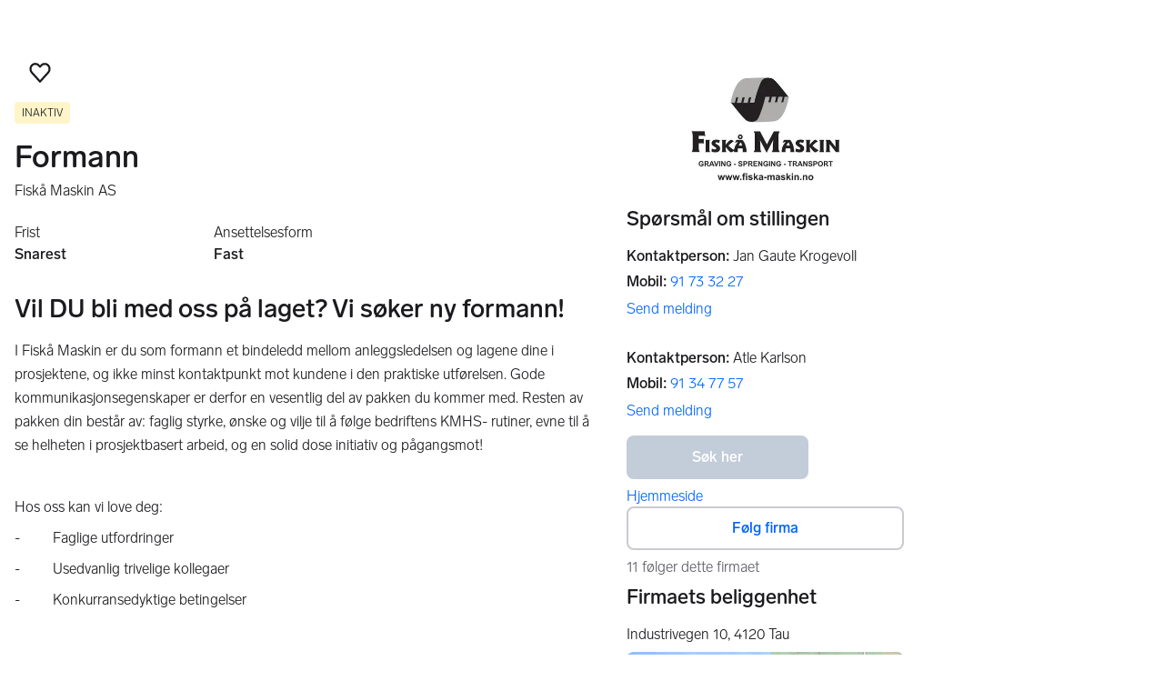

--- FILE ---
content_type: text/html; charset=utf-8
request_url: https://www.finn.no/job/ad/288801435
body_size: 39306
content:
<!DOCTYPE html><html lang="nb"><head><meta charSet="utf-8"/><meta name="viewport" content="width=device-width,initial-scale=1"/><link rel="preload" as="image" imageSrcSet="https://images.finncdn.no/dynamic/640w/2023/1/vertical-0/23/5/288/801/435_998122969.jpg 640w,https://images.finncdn.no/dynamic/480w/2023/1/vertical-0/23/5/288/801/435_998122969.jpg 480w,https://images.finncdn.no/dynamic/400w/2023/1/vertical-0/23/5/288/801/435_998122969.jpg 400w,https://images.finncdn.no/dynamic/320w/2023/1/vertical-0/23/5/288/801/435_998122969.jpg 320w" fetchPriority="high"/><link rel="preload" as="image" imageSrcSet="https://images.finncdn.no/dynamic/320w/2023/1/vertical-0/23/5/288/801/435_998122969.jpg 320w" fetchPriority="high"/><script type="text/javascript" src="https://static.finncdn.no/_c/cookie-whitelist/v1.0.25/clean.min.js" async=""></script><script type="text/javascript" src="https://assets.finn.no/pkg/@finn-no/analytics/v26/analytics.min.js" async=""></script><meta name="format-detection" content="telephone=no"/><meta name="nmp:tracking:aurora" content="0"/><meta name="nmp:tracking:brand" content="FINN"/><meta name="nmp:tracking:app-name" content="job-item-web"/><meta content="0" property="mbl:login"/><meta content="app-id=526541908, app-argument=https://www.finn.no/job/ad/288801435" name="apple-itunes-app"/><meta content="app-id=no.finn.android" name="google-play-app"/><link href="android-app://no.finn.android/https:/www.finn.no/job/ad/288801435" rel="alternate"/><link rel="icon" href="https://www.finn.no/favicon.ico"/><link rel="icon" href="https://www.finn.no/favicon-t-16x16.png" sizes="16x16"/><link rel="icon" href="https://www.finn.no/favicon-t-32x32.png" sizes="32x32"/><link rel="icon" href="https://www.finn.no/favicon-t-96x96.png" sizes="96x96"/><link rel="icon" href="https://www.finn.no/favicon-t-192x192.png" sizes="192x192"/><link rel="apple-touch-icon" href="https://www.finn.no/apple-touch-icon-152x152.png"/><link rel="preload" href="https://assets.finn.no/pkg/@warp-ds/css/v2/tokens/finn-no.css" as="style"/><link rel="preload" href="https://assets.finn.no/pkg/@warp-ds/fonts/v1/finn-no.css" as="style"/><link rel="preload" href="https://assets.finn.no/pkg/@warp-ds/css/v2/resets.css" as="style"/><link rel="preload" href="https://assets.finn.no/pkg/@warp-ds/css/v2/components.css" as="style"/><title>Vil DU bli med oss på laget? Vi søker ny formann! | FINN.no</title><meta name="adid" content="288801435"/><meta name="description" content="I Fiskå Maskin er du som formann et bindeledd mellom anleggsledelsen og lagene dine i prosjektene, og ikke minst kontaktpunkt mot kundene i den praktiske"/><meta property="og:title" content="Vil DU bli med oss på laget? Vi søker ny formann! | FINN.no"/><meta property="og:url" content="https://www.finn.no/job/ad/288801435"/><meta property="og:description" content="I Fiskå Maskin er du som formann et bindeledd mellom anleggsledelsen og lagene dine i prosjektene, og ikke minst kontaktpunkt mot kundene i den praktiske"/><meta property="og:site_name" content="FINN"/><meta property="og:type" content="website"/><meta property="og:image" content="https://images.finncdn.no/dynamic/1280w/2023/1/vertical-0/23/5/288/801/435_636328632.jpg"/><meta property="twitter:card" content="summary_large_image"/><meta property="twitter:site" content="@FINN_no"/><meta property="twitter:title" content="Vil DU bli med oss på laget? Vi søker ny formann! | FINN.no"/><meta property="twitter:description" content="I Fiskå Maskin er du som formann et bindeledd mellom anleggsledelsen og lagene dine i prosjektene, og ikke minst kontaktpunkt mot kundene i den praktiske"/><meta property="twitter:image" content="https://images.finncdn.no/dynamic/1280w/2023/1/vertical-0/23/5/288/801/435_636328632.jpg"/><link rel="canonical" href="https://www.finn.no/job/ad/288801435"/><meta name="robots" content="max-image-preview:large"/><meta name="robots" content="noindex, nofollow"/><link rel="modulepreload" href="https://assets.finn.no/pkg/job-item-web/1.0.701/build/client/assets/entry.client-D3BMWKoE.js"/><link rel="modulepreload" href="https://assets.finn.no/pkg/job-item-web/1.0.701/build/client/assets/jsx-runtime-D_zvdyIk.js"/><link rel="modulepreload" href="https://assets.finn.no/pkg/job-item-web/1.0.701/build/client/assets/chunk-JMJ3UQ3L-gzMVExKa.js"/><link rel="modulepreload" href="https://assets.finn.no/pkg/job-item-web/1.0.701/build/client/assets/index-BNlfrigW.js"/><link rel="modulepreload" href="https://assets.finn.no/pkg/job-item-web/1.0.701/build/client/assets/root-C65TXr4V.js"/><link rel="modulepreload" href="https://assets.finn.no/pkg/job-item-web/1.0.701/build/client/assets/clsx-CFOFhB-K.js"/><link rel="modulepreload" href="https://assets.finn.no/pkg/job-item-web/1.0.701/build/client/assets/job.ad._itemId._index-92zNpr0H.js"/><link rel="modulepreload" href="https://assets.finn.no/pkg/job-item-web/1.0.701/build/client/assets/common-meta-DFHAJI05.js"/><link rel="stylesheet" href="https://assets.finn.no/pkg/@warp-ds/css/v2/tokens/finn-no.css"/><link rel="stylesheet" href="https://assets.finn.no/pkg/@warp-ds/fonts/v1/finn-no.css"/><link rel="stylesheet" href="https://assets.finn.no/pkg/@warp-ds/css/v2/resets.css"/><link rel="stylesheet" href="https://assets.finn.no/pkg/@warp-ds/css/v2/components.css"/><link rel="stylesheet" href="https://assets.finn.no/pkg/job-item-web/1.0.701/build/client/assets/root-DwvAcfmN.css"/></head><body><a href="#main-content" class="focus:s-bg absolute left-0 top-0 -z-10 px-10 py-5 opacity-0 focus:z-50 focus:opacity-100">Gå til annonsen</a><div id="page-header">
        <!-- FINN HEADER (VERSION: github-action-job-6362890-301-1) -->
        <style>html { font-size: 62.5%; }</style>
        <!--lit-part dpdi7DWzyz4=--><!--lit-node 0--><link rel="stylesheet" href="https://assets.finn.no/pkg/@warp-ds/fonts/v1/finn-no.css" />
                <!--lit-node 1--><link rel="stylesheet" href="https://assets.finn.no/pkg/@warp-ds/css/v2/tokens/finn-no.css" />
                <span>
                    <!--lit-node 3--><finn-topbar
                        
                        
                        
                        
                        
                        
                        
                        
                        
                        
                        
                     active-menu-item="NONE" sites="//www.finn.no" locale="nb" translations="{&quot;browser-warning.broadcast.aria-label&quot;:[&quot;Viktig melding&quot;],&quot;browser-warning.broadcast.content.expiration&quot;:[&quot;Fra 1. januar 2021 kan det hende at FINN ikke vil fungere for deg i det hele tatt, ettersom vi ikke lenger kommer til å støtte gamle versjoner av nettlesere.&quot;],&quot;browser-warning.broadcast.content.hello&quot;:[&quot;Hei! Vi ser at du bruker en eldre nettleser. Oppdater nettleseren din, så du er sikker på at FINN fungerer optimalt&quot;],&quot;browser-warning.broadcast.content.upgrade&quot;:[&quot;Vi anbefaler at du oppdaterer nettleseren eller enheten din til siste versjon. Eller hva med å teste en ny nettleser? Vi har noen forslag&quot;],&quot;browser-warning.broadcast.dismiss.aria-label&quot;:[&quot;Lukk&quot;],&quot;onboarding.dialog.button.back&quot;:[&quot;Tilbake&quot;],&quot;onboarding.dialog.button.discover-dba&quot;:[&quot;Utforsk den nye DBA&quot;],&quot;onboarding.dialog.button.finish&quot;:[&quot;Fullfør&quot;],&quot;onboarding.dialog.button.letsgo&quot;:[&quot;La oss sette i gang!&quot;],&quot;onboarding.dialog.button.next&quot;:[&quot;Neste&quot;],&quot;onboarding.dialog.button.remind-me-later&quot;:[&quot;Påminn meg senere&quot;],&quot;onboarding.dialog.button.take-tour&quot;:[&quot;Få en guidet tur&quot;],&quot;onboarding.dialog.content.first-screen.image.alttext.blocket&quot;:[&quot;Person som sklir ned en rød sklie, i retning av et FINN-skilt.&quot;],&quot;onboarding.dialog.content.first-screen.image.alttext.dba&quot;:[&quot;DBA-logo for lansering av ny plattform&quot;],&quot;onboarding.dialog.content.first-screen.image.alttext.tori&quot;:[&quot;En rød sirkel som inneholder ordene «ToriDiili – sikker betaling, problemfri levering».&quot;],&quot;onboarding.dialog.content.first-screen.text.blocket&quot;:[&quot;Dette er starten på nye FINN.no – med nye måter for å finne varer, lagre dem og selge. Torget er det samme som før, bare litt annerledes!&quot;],&quot;onboarding.dialog.content.first-screen.text.dba&quot;:[&quot;DBA har introdusert nye funksjoner som gjør det enklere å kjøpe og selge brukte ting. Ved å fortsette godtar jeg DBAs&quot;],&quot;onboarding.dialog.content.first-screen.text.tori&quot;:[&quot;Nå er den velkjente og sikre Tori enda tryggere og enklere å bruke. Du kan for eksempel handle gjennom Toris egen betalings- og frakttjeneste, ToriDiili.&quot;],&quot;onboarding.dialog.content.first-screen.title.blocket&quot;:[&quot;Vi har gjort noen endringer&quot;],&quot;onboarding.dialog.content.first-screen.title.dba&quot;:[&quot;Velkommen til en helt ny DBA-opplevelse&quot;],&quot;onboarding.dialog.content.first-screen.title.t-and-c-link-text.dba&quot;:[&quot;vilkår og betingelser.&quot;],&quot;onboarding.dialog.content.first-screen.title.tori&quot;:[&quot;Velkommen til det nye Tori!&quot;],&quot;onboarding.dialog.content.fourth-screen.image.alttext.blocket&quot;:[&quot;Hånd som holder et kamera som tar bilde av en polkadottmønstret vase på et bord.&quot;],&quot;onboarding.dialog.content.fourth-screen.image.alttext.dba&quot;:[&quot;Enkle, trygge salg med DBA. Eksempel på fraktalternativer basert på størrelsen på selgerens vare.&quot;],&quot;onboarding.dialog.content.fourth-screen.image.alttext.tori&quot;:[&quot;Selgerens profil i en annonse. Den viser navnet Liisa Andersson, identifisert person, Tori-bruker siden 2012. Selgeren har 16 vurderinger med en gjennomsnittlig vurdering på 8,7.&quot;],&quot;onboarding.dialog.content.fourth-screen.text.blocket&quot;:[&quot;Bedre utkast, bedre annonsestatistikk og spennende nye belønninger!&quot;],&quot;onboarding.dialog.content.fourth-screen.text.dba&quot;:[&quot;Du trenger ikke lenger utveksle personopplysninger eller ordne med betaling. Vi gjør alt for deg som selger, uten ekstra gebyrer.&quot;],&quot;onboarding.dialog.content.fourth-screen.text.tori&quot;:[&quot;Du kan se gjennom selgerens vurderinger og profil før du bestemmer deg for å kjøpe. Takket være kjøpsbeskyttelsen blir betalingen først overført til selgeren etter at du har hatt muligheten til å se over produktet etter levering.&quot;],&quot;onboarding.dialog.content.fourth-screen.title.blocket&quot;:[&quot;Selg brukt – bli belønnet&quot;],&quot;onboarding.dialog.content.fourth-screen.title.dba&quot;:[&quot;Enkle og trygge salg&quot;],&quot;onboarding.dialog.content.fourth-screen.title.tori&quot;:[&quot;Alle ToriDiili-kjøp inkluderer kjøpsbeskyttelse&quot;],&quot;onboarding.dialog.content.second-screen.image.alttext.blocket&quot;:[&quot;Hånd som holder en smarttelefon med bilde av en rød scooter.&quot;],&quot;onboarding.dialog.content.second-screen.image.alttext.dba&quot;:[&quot;Introduksjon til å sjekke vurderinger om handelspartnere. Profilkortet til Lisa Andersen, en bruker validert med MitID med en vurdering på 9,2 fra 16 vurderinger.&quot;],&quot;onboarding.dialog.content.second-screen.image.alttext.tori&quot;:[&quot;En smarttelefon som viser en Tori-annonse og en knapp med teksten «Legg inn et bud med ToriDiili».&quot;],&quot;onboarding.dialog.content.second-screen.text.blocket&quot;:[&quot;Flere søkemåter med flere kategorier og filtre. Enkel sending og sikre betalinger – som vanlig.&quot;],&quot;onboarding.dialog.content.second-screen.text.dba&quot;:[&quot;Se andres opplevelse med personen du handler med, før du kjøper eller selger.&quot;],&quot;onboarding.dialog.content.second-screen.text.tori&quot;:[&quot;Finn favoritter over hele Finland med bare noen få klikk! Du kan kjenne igjen annonser fra tjenesten ved hjelp av ToriDiili-logoen.&quot;],&quot;onboarding.dialog.content.second-screen.title.blocket&quot;:[&quot;Søk og handle smartere!&quot;],&quot;onboarding.dialog.content.second-screen.title.dba&quot;:[&quot;Se vurderinger fra andre&quot;],&quot;onboarding.dialog.content.second-screen.title.tori&quot;:[&quot;Handle som om du er i en nettbutikk&quot;],&quot;onboarding.dialog.content.third-screen.image.alttext.blocket&quot;:[&quot;Grønn sykkel med grå hjul og gult styre.&quot;],&quot;onboarding.dialog.content.third-screen.image.alttext.dba&quot;:[&quot;Kjøp sikkert med DBA i hele Danmark. Eksempelbetaling som viser en totalkostnad på 345 kr med et MobilePay-alternativ.&quot;],&quot;onboarding.dialog.content.third-screen.image.alttext.tori&quot;:[&quot;En smarttelefon som viser overskriften «Tilby ToriDiili – Toris nye frakt- og betalingstjeneste». En pil peker på pakkestørrelsen selgeren må velge ved sending.&quot;],&quot;onboarding.dialog.content.third-screen.text.blocket&quot;:[&quot;Sorter favoritter i lister og lagre så mange varslinger som du vil. I tillegg kan du se vurderinger av alle handler mellom enkeltpersoner, uansett hvordan du handler!&quot;],&quot;onboarding.dialog.content.third-screen.text.dba&quot;:[&quot;Nå kan du enkelt og trygt kjøpe varer fra hele Danmark med DBA gjennom Fiks ferdig.&quot;],&quot;onboarding.dialog.content.third-screen.text.tori&quot;:[&quot;Når du selger varen din med ToriDiili, trenger du ikke å utveksle kontaktinformasjon eller avtale betaling med kjøperen – dette håndteres automatisk gjennom Tori!&quot;],&quot;onboarding.dialog.content.third-screen.title.blocket&quot;:[&quot;Gå aldri glipp av et tilbud&quot;],&quot;onboarding.dialog.content.third-screen.title.dba&quot;:[&quot;Handle som om du er i en nettbutikk&quot;],&quot;onboarding.dialog.content.third-screen.title.tori&quot;:[&quot;Selg uten ekstra meldinger&quot;],&quot;onboarding.dialog.header.close-button.area-label&quot;:[&quot;Lukk&quot;],&quot;onboarding.dialog.header.close-icon.title&quot;:[&quot;Kryss&quot;],&quot;topbar.callout-wrapper-favorites.text&quot;:[&quot;Finn dine favoritter her&quot;],&quot;topbar.header.business-center.link&quot;:[&quot;For bedrifter&quot;],&quot;topbar.header.frontpage.link.aria-label&quot;:[&quot;Forside&quot;],&quot;topbar.header.logo.aria-label&quot;:[&quot;FINN.no logoen viser navnet FINN skrevet med hvit skrift i et lyseblått rektangel til høyre for en mørkeblå kvartsirkel.&quot;],&quot;topbar.header.messages.text&quot;:[&quot;Meldinger&quot;],&quot;topbar.header.new-ad.link&quot;:[&quot;Ny annonse&quot;],&quot;topbar.link.login&quot;:[&quot;Logg inn&quot;],&quot;topbar.link.profile&quot;:[&quot;Min &quot;,[&quot;brand&quot;]],&quot;topbar.notifications.link.aria-label&quot;:[&quot;Varslinger&quot;],&quot;topbar.notifications.link.text&quot;:[&quot;Varslinger&quot;],&quot;topbar.notifications.link.title&quot;:[&quot;Varslinger&quot;],&quot;topbar.profile-image.alt&quot;:[&quot;Mitt profilbilde&quot;],&quot;topbar.subtitle&quot;:[&quot;Mulighetenes marked&quot;]}" brand="FINN" links="{&quot;newAd&quot;:&quot;/create-item/start&quot;}" profile-image-url="https://images.finncdn.no/dynamic/80x80c/profile_placeholders/default" messaging-unread-count="0"><template shadowroot="open" shadowrootmode="open"><style>
                :host {
                    width: 100%;
                    display: block;
                    height: 50px;
                    margin-bottom: 16px;
                }

                .z-20 {
                    z-index: 20;
                }

                /* Reserve space for icons when not yet defined */
                w-icon-circle-user-filled-24:not(:defined),
                w-icon-circle-user-24:not(:defined),
                w-icon-bell-filled-24:not(:defined),
                w-icon-bell-24:not(:defined),
                w-icon-building-24:not(:defined),
                w-icon-circle-plus-filled-24:not(:defined),
                w-icon-circle-plus-24:not(:defined) {
                    display: inline-block;
                    width: 24px;
                    height: 24px;
                }
                /* Reserve height for messaging icon when not yet defined */
                .messaging-placeholder {
                    display: inline-block;
                    height: 24px;
                }

                @media print {
                    header {
                        position: static !important;
                    }
                }

                @media (min-width: 320px) {
                    .mobile-logo {
                        display: block;
                    }

                    .home-icon {
                        display: none;
                    }
                }

                @media (min-width: 812px) {
                    .finn-logo-text {
                        display: block;
                    }
                }
                @media (max-width: 319px) {
                    .mobile-logo {
                        display: none;
                    }
                    .logo {
                        flex-grow: 1;
                        margin-left: -16px;
                    }
                }

                @media (max-width: 767px) {
                    .mobile-logo svg {
                        width: 54px;
                    }

                    .for-business-icon {
                        display: none;
                    }
                }
                *,:before,:after{--w-rotate:0;--w-rotate-x:0;--w-rotate-y:0;--w-rotate-z:0;--w-scale-x:1;--w-scale-y:1;--w-scale-z:1;--w-skew-x:0;--w-skew-y:0;--w-translate-x:0;--w-translate-y:0;--w-translate-z:0;box-sizing:border-box;border-style:solid;border-width:0;border-color:var(--w-s-color-border)}html{font-size:62.5%}body{background-color:var(--w-s-color-background);min-height:100%;margin:0;overflow-y:scroll}body,:host{-webkit-text-size-adjust:100%;tab-size:4;-webkit-tap-highlight-color:transparent;font-family:var(--w-font-family);font-size:var(--w-font-size-m);line-height:var(--w-line-height-m);color:var(--w-s-color-text)}hr{color:inherit;border-top-width:1px;height:0}abbr:where([title]){-webkit-text-decoration:underline dotted;text-decoration:underline dotted}h1,h2,h3,h4,h5,h6{font-size:inherit;font-weight:700}a{cursor:pointer;color:var(--w-s-color-text-link);text-decoration:none}a:hover,a:focus,a:active{text-decoration:underline}a:focus-visible{outline:2px solid var(--w-s-color-border-focus);outline-offset:1px}b,strong{font-weight:700}code,kbd,samp,pre{font-family:ui-monospace,SFMono-Regular,Menlo,Monaco,Consolas,Liberation Mono,Courier New,monospace;font-size:1em}sub,sup{vertical-align:baseline;font-size:75%;line-height:0;position:relative}sub{bottom:-.25em}sup{top:-.5em}table{text-indent:0;border-color:inherit;border-collapse:collapse}button,input,optgroup,select,textarea{font-family:inherit;font-size:100%;font-weight:inherit;line-height:inherit;color:inherit;margin:0;padding:0}button,select{text-transform:none}button,[type=button],[type=reset],[type=submit]{-webkit-appearance:button}:-moz-focusring{outline:auto}:-moz-ui-invalid{box-shadow:none}progress{vertical-align:baseline}::-webkit-inner-spin-button{height:auto}::-webkit-outer-spin-button{height:auto}[type=search]{-webkit-appearance:textfield;outline-offset:-2px}::-webkit-search-decoration{-webkit-appearance:none}::-webkit-file-upload-button{-webkit-appearance:button;font:inherit}summary{display:list-item}blockquote,dl,dd,h1,h2,h3,h4,h5,h6,hr,figure,p,pre{margin:0}fieldset{margin:0;padding:0}legend{padding:0}ol,ul,menu{margin:0;padding:0;list-style:none}textarea{resize:vertical}input::placeholder,textarea::placeholder{opacity:1;color:var(--w-s-color-text-placeholder)}button,[role=button]{cursor:pointer}:disabled{cursor:default}img,svg,video,canvas,audio,iframe,embed,object{vertical-align:middle;display:block}img,video{max-width:100%;height:auto}h1{font-size:var(--w-font-size-xxl);line-height:var(--w-line-height-xxl)}h2{font-size:var(--w-font-size-xl);line-height:var(--w-line-height-xl)}h3{font-size:var(--w-font-size-l);line-height:var(--w-line-height-l)}h4{font-size:var(--w-font-size-m);line-height:var(--w-line-height-m)}h5{font-size:var(--w-font-size-s);line-height:var(--w-line-height-s)}dt,dd{margin:0 16px}h1,h2,h3,h4,h5,ul,ol,dl,p,blockquote{margin:0 0 8px}[hidden]{display:none!important}[tabindex="-1"]:focus:not(:focus-visible){outline:none}legend{float:left;width:100%;margin:0;padding:0;display:table}legend+*{clear:both}fieldset{border:0;min-width:0;margin:0;padding:.01em 0 0}body:not(:-moz-handler-blocked) fieldset{display:table-cell}svg{pointer-events:none}.page-container{background-color:var(--w-s-color-background);max-width:1010px;margin:0;padding:0 16px}@media (min-width:1300px){.page-container{margin-left:auto;margin-right:auto;padding-left:31px;padding-right:31px}}.bg-inherit{background-color:inherit}.border-b{border-bottom-width:1px}.border-b-2{border-bottom-width:2px}.border-transparent{border-color:#0000}.border-\[--w-color-navbar-border-selected\],.hover\:border-\[--w-color-navbar-border-selected\]:hover,.focus\:border-\[--w-color-navbar-border-selected\]:focus{border-color:var(--w-color-navbar-border-selected)}.rounded-full{border-radius:9999px}.text-\[--w-color-navbar-icon-selected\]{color:var(--w-color-navbar-icon-selected)}.block{display:block}.inline-block{display:inline-block}.flex{display:flex}.hidden{display:none}.no-underline,.hover\:no-underline:hover,.focus\:no-underline:focus,.active\:no-underline:active{text-decoration:none}.flex-auto{flex:auto}.focus\:outline-none:focus{outline-offset:2px;outline:2px solid #0000}.items-center{align-items:center}.justify-center{justify-content:center}.fixed{position:fixed}.relative{position:relative}.static{position:static}.z-20{z-index:20}.s-bg{background-color:var(--w-s-color-background)}.s-text{color:var(--w-s-color-text)}.s-icon-subtle{color:var(--w-s-color-icon-subtle)}.s-border{border-color:var(--w-s-color-border)}.w-full{width:100%}.-mb-4{margin-bottom:-.4rem}.ml-8{margin-left:.8rem}.pt-2{padding-top:.2rem}.font-bold{font-weight:700}.pointer-events-none{pointer-events:none}.whitespace-nowrap{white-space:nowrap}.text-12{font-size:var(--w-font-size-xs);line-height:var(--w-line-height-xs)}@media (max-width:479.9px){.lt-sm\:pr-0{padding-right:0}}@media (min-width:480px){.sm\:block{display:block}.sm\:hidden{display:none}}@media (min-width:768px){.md\:block{display:block}.md\:flex-none{flex:none}.md\:ml-10{margin-left:1rem}.md\:mr-auto{margin-right:auto}.md\:px-10{padding-left:1rem;padding-right:1rem}.md\:py-0{padding-top:0;padding-bottom:0}};
            </style><!--lit-part M2fsCbrOnUg=-->
            <header class="s-bg border-b s-border w-full fixed z-20" data-browser-warning="true">
                <!--lit-node 1--><span role="img" aria-label="FINN.no logoen viser navnet FINN skrevet med hvit skrift i et lyseblått rektangel til høyre for en mørkeblå kvartsirkel."></span>
                <nav
                    class="bg-inherit page-container flex notranslate lt-sm:pr-0"
                    style="height:49px"
                    aria-label="Topp"
                >
                    <!--lit-node 3--><a
                        href="//www.finn.no"
                        class="logo flex justify-center items-center md:mr-auto border-b-2 border-transparent hover:border-[--w-color-navbar-border-selected] focus:border-[--w-color-navbar-border-selected] focus:outline-none text-grey-800 no-underline hover:no-underline focus:no-underline active:no-underline "
                        aria-current="false"
                        aria-label="Forside"
                        data-automation-id="frontpage-link"
                        title="Forside"
                    >
                        <!--lit-part SN8e9rKRDzA=-->
                    <span class="sm:hidden">
                        <svg focusable="false" width="52" height="27" viewBox="0 0 124 64">
                            <title>FINN.no</title>
                            <path
                                fill="#06bffc"
                                d="M119.8 58V6c0-1-.8-1.9-1.9-1.9H66c-1 0-1.9.8-1.9 1.9v53.8H118c1 0 1.8-.8 1.8-1.8"
                            />
                            <path
                                fill="#0063fc"
                                d="M22.5 4.2H6C5 4.2 4.2 5 4.2 6v52c0 1 .8 1.9 1.9 1.9H60V41.5C59.9 20.9 43.2 4.2 22.5 4.2"
                            />
                            <path
                                fill="#fff"
                                d="M118 0H66c-3.3 0-6 2.7-6 6v17.4C53.2 9.6 38.9 0 22.5 0H6C2.7 0 0 2.7 0 6v52c0 3.3 2.7 6 6 6h112c3.3 0 6-2.7 6-6V6c0-3.3-2.7-6-6-6m1.8 58c0 1-.8 1.9-1.9 1.9H64.1V6c0-1 .8-1.9 1.9-1.9h52c1 0 1.9.8 1.9 1.9v52zM4.2 58V6C4.2 5 5 4.2 6 4.2h16.5c20.6 0 37.4 16.8 37.4 37.4v18.3H6c-1-.1-1.8-.9-1.8-1.9"
                            />
                        </svg>
                    </span>
                    <span class="flex items-center">
                        <span class="hidden sm:block">
                            <svg focusable="false" width="92" height="32" viewBox="0 0 184 64">
                                <title>FINN.no</title>
                                <path
                                    fill="#06bffc"
                                    d="M179.8 58V6c0-1-.8-1.9-1.9-1.9H66c-1 0-1.9.8-1.9 1.9v53.8H178c1 0 1.8-.8 1.8-1.8"
                                ></path>
                                <path
                                    fill="#0063fc"
                                    d="M22.5 4.2H6C5 4.2 4.2 5 4.2 6v52c0 1 .8 1.9 1.9 1.9H60V41.5C59.9 20.9 43.2 4.2 22.5 4.2"
                                ></path>
                                <path
                                    fill="#fff"
                                    d="M178 0H66c-3.3 0-6 2.7-6 6v17.4C53.2 9.6 38.9 0 22.5 0H6C2.7 0 0 2.7 0 6v52c0 3.3 2.7 6 6 6h172c3.3 0 6-2.7 6-6V6c0-3.3-2.7-6-6-6m1.8 58c0 1-.8 1.9-1.9 1.9H64.1V6c0-1 .8-1.9 1.9-1.9h112c1 0 1.9.8 1.9 1.9v52zM4.2 58V6C4.2 5 5 4.2 6 4.2h16.5c20.6 0 37.4 16.8 37.4 37.4v18.3H6c-1-.1-1.8-.9-1.8-1.9"
                                ></path>
                                <path
                                    fill="#fff"
                                    d="M110.1 21.1h-4.2c-.7 0-1.2.5-1.2 1.2v19.3c0 .7.5 1.2 1.2 1.2h4.2c.7 0 1.2-.5 1.2-1.2V22.3c0-.6-.6-1.2-1.2-1.2m-12 0H83c-.7 0-1.2.5-1.2 1.2v19.3c0 .7.5 1.2 1.2 1.2h4.2c.7 0 1.2-.5 1.2-1.2v-4h7.7c.7 0 1.2-.5 1.2-1.2v-3.2c0-.7-.5-1.2-1.2-1.2h-7.7v-4.9h9.7c.7 0 1.2-.5 1.2-1.2v-3.7c0-.5-.6-1.1-1.2-1.1m62.8 0h-4.2c-.7 0-1.2.5-1.2 1.2v9.5l-6.6-10c-.3-.4-.8-.7-1.3-.7h-3.2c-.7 0-1.2.5-1.2 1.2v19.3c0 .7.5 1.2 1.2 1.2h4.2c.7 0 1.2-.5 1.2-1.2v-9.4l6.5 9.8c.3.4.8.7 1.3.7h3.4c.7 0 1.2-.5 1.2-1.2V22.3c-.1-.6-.6-1.2-1.3-1.2m-25.4 0h-4.2c-.7 0-1.2.5-1.2 1.2v9.5l-6.6-10c-.3-.4-.8-.7-1.3-.7H119c-.7 0-1.2.5-1.2 1.2v19.3c0 .7.5 1.2 1.2 1.2h4.2c.7 0 1.2-.5 1.2-1.2v-9.4l6.5 9.8c.3.4.8.7 1.3.7h3.4c.7 0 1.2-.5 1.2-1.2V22.3c-.1-.6-.6-1.2-1.3-1.2"
                                ></path>
                            </svg>
                        </span>
                        <span class="font-bold text-12 ml-8 s-text hidden finn-logo-text"
                            ><!--lit-part-->Mulighetenes marked<!--/lit-part--></span
                        >
                        <span> </span
                    ></span>
                <!--/lit-part-->
                    </a>
                    <!--lit-part wbjyOmlNlQU=--> <!--lit-part 9xkkNt+Bi/4=--> <!--lit-node 0--><a
                      href="//www.finn.no/bedrift/velg"
                      class="border-transparent for-business-icon group flex flex-auto md:flex-none justify-center items-center md:py-0 md:px-10 md:ml-10 relative no-wrap text-12 no-underline min-width-0 border-b-2 hover:border-[--w-color-navbar-border-selected] focus:border-[--w-color-navbar-border-selected] focus:outline-none hover:no-underline focus:no-underline active:no-underline"
                      aria-current="false"
                      aria-label="For bedrifter"
                      data-automation-id="business-center-link"
                      title="For bedrifter"
                      
                      rel="nofollow"
                  >
                      <!--lit-part y4TVc9dmU1s=--><!--lit-node 0--><w-icon-building-24 class="-mb-4 s-icon-subtle"></w-icon-building-24><!--/lit-part-->
                      <span class="hidden md:block ml-8 s-text translate font-bold" style="color: #474445;"
                          ><!--lit-part-->For bedrifter<!--/lit-part--></span
                      >
                  </a><!--/lit-part-->
                              <!--lit-node 1--><a
                                  id="top-bar_notifications-link"
                                  href="//www.finn.no/notifications"
                                  class="border-transparent group flex flex-auto md:flex-none justify-center items-center md:py-0 md:px-10 md:ml-10 relative no-wrap text-12 no-underline  min-width-0 border-b-2 hover:border-[--w-color-navbar-border-selected] focus:border-[--w-color-navbar-border-selected] focus:outline-none hover:no-underline focus:no-underline active:no-underline"
                                  aria-current="false"
                                  aria-label="Varslinger"
                                  data-automation-id="notifications-link"
                                  title="Varslinger"
                                  
                                  rel="nofollow"
                              >
                                  <!--lit-part ISYYNefsTdw=--> <w-icon-bell-24 class="-mb-4 s-icon-subtle"></w-icon-bell-24><!--/lit-part-->
                                  <!--lit-node 3--><notification-bubble ></notification-bubble>
                                  <span class="hidden md:block ml-8 s-text translate font-bold" style="color: #474445;"
                                      ><!--lit-part-->Varslinger<!--/lit-part--></span
                                  >
                              </a>
                              <!--lit-node 6--><a
                                  href="//www.finn.no/create-item/start"
                                  class="border-transparent group flex flex-auto md:flex-none justify-center items-center md:py-0 md:px-10 md:ml-10 relative no-wrap text-12 no-underline min-width-0 border-b-2 hover:border-[--w-color-navbar-border-selected] focus:border-[--w-color-navbar-border-selected] focus:outline-none hover:no-underline focus:no-underline active:no-underline"
                                  aria-current="false"
                                  aria-label="Ny annonse"
                                  data-automation-id="new-ad-link"
                                  title="Ny annonse"
                                  
                                  rel="nofollow"
                              >
                                  <!--lit-part U9LtR7U/Q2s=--><w-icon-circle-plus-24 class="-mb-4 s-icon-subtle"></w-icon-circle-plus-24><!--/lit-part-->
                                  <span class="hidden md:block ml-8 s-text translate font-bold" style="color: #474445;"
                                      ><!--lit-part-->Ny annonse<!--/lit-part--></span
                                  >
                              </a>

                              <!--lit-node 10--><a
                                  id="top-bar_messages-link"
                                  href="//www.finn.no/messages"
                                  class="border-transparent group flex flex-auto md:flex-none justify-center items-center md:py-0 md:px-10 md:ml-10 relative no-wrap text-12 no-underline  min-width-0 border-b-2 hover:border-[--w-color-navbar-border-selected] focus:border-[--w-color-navbar-border-selected] focus:outline-none hover:no-underline focus:no-underline active:no-underline"
                                  aria-current="false"
                                  aria-label="Meldinger"
                                  data-automation-id="inbox-link"
                                  title="Meldinger"
                                  
                                  rel="nofollow"
                              >
                                  <!--lit-node 11--><messaging-icon
                                      text="Meldinger"
                                      count="0"
                                      
                                      
                                      
                                  >
                                      <!-- Placeholder with reserved width based on current brand -->
                                      <!--lit-node 13--><span
                                          class="messaging-placeholder"
                                          style="width: 86.766px;"
                                      ></span>
                                  </messaging-icon>
                              </a>
                              <!--lit-part V4jcaihQmOU=--><!--lit-node 0--><a
            href="//www.finn.no/auth/login"
            class="border-transparent group flex flex-auto md:flex-none justify-center items-center md:py-0 md:px-10 md:ml-10 relative no-wrap text-12 no-underline  min-width-0 border-b-2 hover:border-[--w-color-navbar-border-selected] focus:border-[--w-color-navbar-border-selected] focus:outline-none hover:no-underline focus:no-underline active:no-underline"
            aria-current="false"
            aria-label="Logg inn"
            data-automation-id="profile-link"
            title="Logg inn"
            
            rel="nofollow"
        >
            <span data-hj-suppress id="topbar_profile-image"><!--lit-part 00uwu7WAOQY=--><w-icon-circle-user-24 class="-mb-4 s-icon-subtle"></w-icon-circle-user-24><!--/lit-part--></span>
            <span class="hidden md:block ml-8 text-gray-800 translate font-bold" style="color: #474445;"
                ><!--lit-part-->Logg inn<!--/lit-part--></span
            >
        </a><!--/lit-part--><?><!--/lit-part-->
                </nav>
            </header>
        <!--/lit-part--></template></finn-topbar>
                    <!--lit-part BRUAAAUVAAA=--><?><!--/lit-part-->
                </span><!--/lit-part-->
        <topbar-data-service login-id="" spid-id="" api-url="https://www.finn.no/job/job-item-page/podium-resource/header/api"></topbar-data-service>
        <browser-warning enabled></browser-warning>
    </div><div>
    
  <script id="advertising-initial-state" type="application/json">
    {"env":"prod","logSessionId":"808ba9b5-8d1a-4253-9d0f-da0805dff745","unleashFeatures":{"killswitch":{"feature":"killswitch","id":"advertising-podlet.killswitch","abtest":false,"enabled":false},"enableGamTestCampaign":{"feature":"enableGamTestCampaign","id":"advertising-podlet.enableGamTestCampaign","abtest":false,"enabled":false},"disableAdvertisingConfigApi":{"feature":"disableAdvertisingConfigApi","id":"advertising-podlet.disableAdvertisingConfigApi","abtest":false,"enabled":false},"killswitchPrebid":{"feature":"killswitchPrebid","id":"advertising-podlet.killswitchPrebid","abtest":false,"enabled":false},"overrideAfsPubId":{"feature":"overrideAfsPubId","id":"advertising-podlet.overrideAfsPubId","abtest":false,"enabled":true},"enableGlobalPrebidConfigs":{"feature":"enableGlobalPrebidConfigs","id":"advertising-podlet.enableGlobalPrebidConfigs","abtest":false,"enabled":true},"enableBatchRequestSplit":{"feature":"enableBatchRequestSplit","id":"advertising-podlet.enableBatchRequestSplit","abtest":false,"enabled":true},"afsForNonConsent":{"feature":"afsForNonConsent","id":"advertising-podlet.afsForNonConsent","abtest":false,"enabled":true},"enableTop1Wallpaper":{"feature":"enableTop1Wallpaper","id":"advertising-podlet.enableTop1Wallpaper","abtest":false,"enabled":false}},"amplitudeExperiments":{"experiments":{},"payloads":{}},"baseUrl":"https://www.finn.no/job/job-item-page/podium-resource/advertising","config":{"brand":"finn","deviceType":"desktop","vertical":"jobs","pageType":"object","subvertical":null,"adServer":{"afs":null,"gam":{"networkId":"23167417479","targeting":[{"key":"consent","value":["0"]},{"key":"county","value":["20012"]},{"key":"org_id","value":["7666071"]},{"key":"industry","value":["INDUSTRY_CONSTRUCTION","INDUSTRY_MAINTENANCE","INDUSTRY_CRAFTS"]},{"key":"vertical","value":["jobs"]},{"key":"job_title","value":["Formann"]},{"key":"occupation","value":["303","35","46"]},{"key":"company_name","value":["Fiskå Maskin AS"]},{"key":"municipality","value":["20208"]},{"key":"job_positions","value":["1"]},{"key":"working_language","value":["Norsk"]},{"key":"is_logged_in","value":["false"]},{"key":"device","value":["desktop"]},{"key":"page","value":["object"]}],"adUnitName":"finn-jobs","contentUrl":null},"prebid":{"targeting":[{"key":"consent","value":["0"]},{"key":"county","value":["20012"]},{"key":"org_id","value":["7666071"]},{"key":"industry","value":["INDUSTRY_CONSTRUCTION","INDUSTRY_MAINTENANCE","INDUSTRY_CRAFTS"]},{"key":"vertical","value":["jobs"]},{"key":"job_title","value":["Formann"]},{"key":"occupation","value":["303","35","46"]},{"key":"company_name","value":["Fiskå Maskin AS"]},{"key":"municipality","value":["20208"]},{"key":"job_positions","value":["1"]},{"key":"working_language","value":["Norsk"]},{"key":"is_logged_in","value":["false"]},{"key":"device","value":["desktop"]},{"key":"page","value":["object"]}]}},"placements":[{"adServer":{"type":"gam","config":{"path":"/23167417479/finn-jobs/wde/object/audience","mediaTypes":[{"type":"display","width":2,"height":2,"sizeName":"DISPLAY_2x2"}]}},"intermingle":{"grid":null,"list":null},"placementId":"advt_audience"}],"consent":"rejected","searchKey":"SEARCH_ID_BAP_COMMON"},"locale":"nb"}
  </script>
    <script>(()=>{(window.googletag??={}).cmd??=[]})();</script>
<script>(()=>(window.relevantDigital??={}).cmd??=[])();</script>
<script async="async" id="advt-script-relevant-digital-gam" src="https://schibstedno-cdn.relevant-digital.com/static/tags/674841ca854373f8fc57d8d9.js"></script>
<script async="async" id="advt-script-gam" src="https://securepubads.g.doubleclick.net/tag/js/gpt.js" defer="defer"></script>

    
  <!-- Keep this up here because it will be fixed, and should not have a relative parent. This DIV is styled from a GAM Wallpaper Creative and does not need to exist here.
  It will be created by the Creative if it doesn't exist. However, it is nice to have it here for understanding what it does -->
  <div id="wallpaper-container"></div>

  <div class='banners page-container' style='background-color: transparent;'>

  <advt-component placementId="advt_audience">
    <div id="advt_audience--container" slot="advt_audience--slot"></div>
  </advt-component>




    <div class="banners__left">
      <div class="banners__sticky-container">



      </div>
    </div>






    <div class="banners__right">
      <div class="banners__sticky-container">



      </div>
    </div>
  </div>

  <advt-dev-tool></advt-dev-tool>
  </div><div>
<style>broadcast-podlet-isolated:not(:defined) > template[shadowrootmode] ~ *  {opacity:0;visibility:hidden;}</style>
<broadcast-podlet-isolated>
  <template shadowrootmode="open">
    <style>@import url('https://assets.finn.no/pkg/@warp-ds/css/v2/resets.css');@import url('https://assets.finn.no/pkg/@warp-ds/css/v2/components.css');
    </style>
    <script type="application/json" id="broadcast-props">{"api":"https://www.finn.no/broadcasts","url":"https:/www.finn.no/job/job-item-page"}</script><section id="broadcast"></section>
  </template>
</broadcast-podlet-isolated>
<script>(()=>{function e(d){HTMLTemplateElement.prototype.hasOwnProperty("shadowRootMode")||d.querySelectorAll("template[shadowrootmode]").forEach(o=>{let n=o.getAttribute("shadowrootmode"),s=o.hasAttribute("shadowrootdelegatesfocus"),t=o.parentNode.attachShadow({mode:n,delegatesFocus:s});t.appendChild(o.content),o.remove(),e(t)})}var r;(r=document.currentScript)!=null&&r.previousElementSibling&&e(document.currentScript.previousElementSibling);})();
</script></div><main id="main-content" class="page-container"><div id="disable-links-wrapper"><div class="mb-16 flex min-h-40 items-center justify-between"><nav aria-labelledby="breadCrumbLabel"><h2 id="breadCrumbLabel" class="sr-only">Her er du</h2><div class="flex space-x-8"></div></nav></div><article class="grid gap-y-32 md:grid-cols-3 md:gap-x-32" id="ad"><section aria-label="Jobbdetaljer" class="flex flex-col md:col-span-2"><section><div data-testid="company-logo-section" class="aspect-16/9 flex items-center justify-center md:hidden"><span class="company-logo left-[50%] top-[50%] block flex h-full w-full items-center justify-center"><img alt="Fiskå Maskin AS logo" class="h-auto max-h-full w-auto max-w-full" fetchPriority="high" loading="eager" src="https://images.finncdn.no/dynamic/default/2023/1/vertical-0/23/5/288/801/435_998122969.jpg" srcSet="https://images.finncdn.no/dynamic/640w/2023/1/vertical-0/23/5/288/801/435_998122969.jpg 640w,https://images.finncdn.no/dynamic/480w/2023/1/vertical-0/23/5/288/801/435_998122969.jpg 480w,https://images.finncdn.no/dynamic/400w/2023/1/vertical-0/23/5/288/801/435_998122969.jpg 400w,https://images.finncdn.no/dynamic/320w/2023/1/vertical-0/23/5/288/801/435_998122969.jpg 320w" width="497" height="346"/></span></div><div class="flex flex-wrap items-center gap-8"><button aria-haspopup="dialog" aria-pressed="false" class="inline-flex items-center justify-center flex-row-reverse         py-12 px-16 text-m leading-[24] border-0 rounded-4 font-bold focusable justify-center transition-colors ease-in-out s-text bg-transparent hover:s-bg-hover active:s-bg-active      max-w-max" type="button" role="button"><span class="ml-14 sr-only">Legg til som favoritt.</span><svg aria-label="Ikon med hjerteomriss" xmlns="http://www.w3.org/2000/svg" width="24" height="24" fill="none" viewBox="0 0 16 16"><path fill="none" stroke="currentColor" stroke-linecap="round" stroke-linejoin="round" stroke-width="1.5" d="M8.002 14.5 2.035 7.892a3.888 3.888 0 0 1-.99-2.057 3.93 3.93 0 0 1 .328-2.267v0A3.528 3.528 0 0 1 2.415 2.23a3.425 3.425 0 0 1 1.532-.682 3.39 3.39 0 0 1 1.667.131 3.454 3.454 0 0 1 1.412.914l.976 1.035.974-1.034c.39-.418.875-.731 1.412-.913a3.39 3.39 0 0 1 1.665-.131 3.43 3.43 0 0 1 1.532.681c.448.352.806.81 1.041 1.336v0c.332.704.447 1.494.329 2.267a3.885 3.885 0 0 1-.99 2.056L8.002 14.5Z"></path></svg></button></div><div class="uppercase mt-8 py-4 px-8 border-0 rounded-4 text-xs inline-flex bg-[--w-color-badge-warning-background] s-text     ">Inaktiv</div></section><section class="mt-16"><h2 class="t2 md:t1 mb-6">Formann</h2><p class="mb-24">Fiskå Maskin AS</p><ul class="mb-0 grid grid-cols-2 gap-16 md:grid-cols-3"><li class="flex flex-col ">Frist<!-- --> <span class="mt-2 font-bold">Snarest</span></li><li class="flex flex-col ">Ansettelsesform<!-- --> <span class="mt-2 font-bold">Fast</span></li></ul></section><section class="mt-32"><h1 class="t2 mb-16">Vil DU bli med oss på laget? Vi søker ny formann!</h1><div class="import-decoration"><p></p><p>I Fiskå Maskin er du som formann et bindeledd mellom anleggsledelsen og lagene dine i prosjektene, og ikke minst kontaktpunkt mot kundene i den praktiske utførelsen. Gode kommunikasjonsegenskaper er derfor en vesentlig del av pakken du kommer med. Resten av pakken din består av: faglig styrke, ønske og vilje til å følge bedriftens KMHS- rutiner, evne til å se helheten i prosjektbasert arbeid, og en solid dose initiativ og pågangsmot!</p><p><br /></p><p>Hos oss kan vi love deg:</p><p>-         Faglige utfordringer</p><p>-         Usedvanlig trivelige kollegaer</p><p>-         Konkurransedyktige betingelser</p><p><br /></p><p>Har du noen års erfaring fra anleggsbransjen, og klar for en ny utfordring? Send en CV og søk da vel&#x1f60a;</p></div></section><div class="mt-32">
<style>job-jobmatch-podlet-isolated:not(:defined) > template[shadowrootmode] ~ *  {opacity:0;visibility:hidden;}</style>
<job-jobmatch-podlet-isolated>
  <template shadowrootmode="open">
    <style>@import url('https://assets.finn.no/pkg/@warp-ds/css/v2/resets.css');@import url('https://assets.finn.no/pkg/@warp-ds/css/v2/components.css');
    </style>
    
		<link href="https://assets.finn.no/pkg/job-jobmatch-podlet/0.0.237/styles.css" rel="stylesheet">
		<script>window.jobmatchLoadContext = { isLoggedIn: false, loginUrl: "https://www.finn.no/auth/login", profileCompleteness: undefined, proxyBase: "https://www.finn.no/job/job-item-page/podium-resource/jobmatch", adId: "288801435" };</script>
		<div id="jobmatch-wrapper" class="gradient-border rounded-8 px-24 py-32 text-center sm:text-left">
			<div class="flex items-center justify-center sm:justify-start gap-[6px] mb-20">
				<h2 class="t4 m-0">JobbMatch</h2>
				<span class="gradient-border rounded-4 text-s px-[6px] s-text-subtle leading-[22px]">Beta</span>
			</div>
			<div class="relative inline-block">
				<svg id="gauge" width="160" height="86.5" viewBox="0 0 160 86.5" xmlns="http://www.w3.org/2000/svg" style="--gauge-value: 50; --gauge-color-value: var(--w-blue-600); --gauge-color-bg: var(--w-blue-300);">
					<circle
						class="gauge-bg"
						cx="80"
						cy="6.5"
						r="73.5"
						fill="none"
						stroke="var(--gauge-color-bg)"
						stroke-width="13"
						stroke-linecap="round" />
					
					<circle
						id="gauge-value"
						class="gauge-value"
						cx="80"
						cy="6.5"
						r="73.5"
						fill="none"
						stroke="var(--gauge-color-value)"
						stroke-width="13"
						stroke-linecap="round" />
				</svg>
				<span id="gauge-score" class="t3 absolute w-full text-center bottom-0 left-0">
					<svg class="w-[35px] h-[36px] m-auto" fill="none" xmlns="http://www.w3.org/2000/svg" viewBox="0 0 35 36"><rect width="35" height="36" rx="17.5" fill="#E1EDFE"/><path d="M16.752 20.446c-.25 0-.44-.051-.572-.154a.614.614 0 0 1-.198-.484c0-.572.044-1.034.132-1.386.103-.352.3-.711.594-1.078.293-.367.755-.821 1.386-1.364.293-.25.433-.367.418-.352.572-.484.99-.895 1.254-1.232.279-.352.418-.77.418-1.254 0-.587-.227-1.056-.682-1.408-.455-.367-1.049-.55-1.782-.55-.543 0-1.056.103-1.54.308-.484.205-1.034.535-1.65.99a.878.878 0 0 1-.528.198c-.205 0-.396-.103-.572-.308l-.396-.462c-.147-.161-.22-.33-.22-.506 0-.22.103-.41.308-.572.748-.616 1.496-1.07 2.244-1.364a6.744 6.744 0 0 1 2.442-.44c1.423 0 2.589.367 3.498 1.1.91.719 1.364 1.716 1.364 2.992a3.49 3.49 0 0 1-.33 1.54c-.205.44-.477.836-.814 1.188a18.84 18.84 0 0 1-1.364 1.254l-.352.308c-.63.557-1.063.99-1.298 1.298-.235.308-.389.704-.462 1.188a.543.543 0 0 1-.242.418c-.132.088-.315.132-.55.132h-.506Zm.22 4.774c-.44 0-.821-.154-1.144-.462a1.59 1.59 0 0 1-.484-1.166c0-.425.161-.792.484-1.1a1.564 1.564 0 0 1 1.144-.484c.44 0 .814.161 1.122.484.323.308.484.675.484 1.1 0 .455-.161.843-.484 1.166a1.528 1.528 0 0 1-1.122.462Z" fill="#3F3F46"/></svg>
				</span>
			</div>
			<div id="content">
				<h3 class="t3 my-16">Er du kvalifisert for jobben?</h3>
				<p class="text-body mb-16">Nysgjerrig på om du kvalifiserer til denne jobben? Med JobbMatch får du umiddelbar tilbakemelding på hvor godt din profil matcher stillingsutlysningen.</p>
				<button class="py-10 px-14 text-m leading-[24] border-2 rounded-8 font-bold focusable justify-center transition-colors ease-in-out s-text-link s-border s-bg hover:s-bg-hover hover:s-border-hover active:s-bg-active max-w-max" id="fetch-jobmatch">Sjekk om jeg er kvalifisert</button>
			</div>
		</div>
  </template>
</job-jobmatch-podlet-isolated>
<script>(()=>{function e(d){HTMLTemplateElement.prototype.hasOwnProperty("shadowRootMode")||d.querySelectorAll("template[shadowrootmode]").forEach(o=>{let n=o.getAttribute("shadowrootmode"),s=o.hasAttribute("shadowrootdelegatesfocus"),t=o.parentNode.attachShadow({mode:n,delegatesFocus:s});t.appendChild(o.content),o.remove(),e(t)})}var r;(r=document.currentScript)!=null&&r.previousElementSibling&&e(document.currentScript.previousElementSibling);})();
</script></div><section class="mt-24"><h2 class="t3">Om arbeidsgiveren</h2><div class="import-decoration">Fiskå Maskin er en fremoverlent anleggsentreprenør med tilhørighet på Tau i Strand kommune. Vi er ca.40 ansatte og har en variert maskinpark, og driver med graving, sprengning og transport. Vi er kjent for høy trivsel blant kollegaer, og at vi leverer kvalitet på arbeidet vi utfører.</div><ul class="space-y-6 mb-0 mt-24"><li><span class="font-bold">Sektor<!-- -->:</span> <!-- -->Privat</li><li><span class="font-bold">Sted<!-- -->:</span> <!-- -->Industrivegen 10,<!-- --> <!-- -->4120<!-- --> <!-- -->Tau</li><li><span class="font-bold">Bransje<!-- -->:</span> <a href="https://www.finn.no/job/search?industry=4">Bygg og anlegg</a>, <a href="https://www.finn.no/job/search?industry=17">Drift og vedlikeholdstjenester</a>, <a href="https://www.finn.no/job/search?industry=29">Håndverkstjenester</a></li><li><span class="font-bold">Stillingsfunksjon<!-- -->:</span> <!-- -->Anleggsgartner<!-- -->, <!-- -->Maskinfører og -operatør<!-- -->, <!-- -->Produksjon</li><li><span class="font-bold">Arbeidsspråk<!-- -->:</span> <!-- -->Norsk</li></ul></section><div id="um-hotjar-item-page-feedback-survey"></div><section class="mt-32"><h2 class="t3 mb-16">Nøkkelord</h2><p class="mb-0 first-letter:uppercase">formann, anleggsleder, bas, maskinfører, grunnarbeider</p></section><section class="mt-32"><div class="rounded-8 relative flex h-full overflow-hidden border"><button class="s-text-inverted shadow-s !s-bg-inverted/80 !hover:s-bg-inverted/90 z-11 absolute top-1/2 flex h-44 w-44 -translate-y-1/2 transform items-center justify-center rounded-full transition-colors ease-in-out left-16       py-12 px-16 text-m leading-[24] border-0 rounded-4 font-bold focusable justify-center transition-colors ease-in-out s-text bg-transparent hover:s-bg-hover active:s-bg-active      max-w-max" data-preview-dont-disable="true" type="button" role="button"><span class="sr-only">Forrige bilde</span><svg xmlns="http://www.w3.org/2000/svg" width="24" height="24" fill="none" viewBox="0 0 24 24" class="min-h-24 min-w-24"><title>Pil til venstre</title><path stroke="currentColor" stroke-linecap="round" stroke-linejoin="round" stroke-width="1.5" d="m15.75 20.625-8.25-8.25 8.25-8.25"></path></svg></button><button class="s-text-inverted shadow-s !s-bg-inverted/80 !hover:s-bg-inverted/90 z-11 absolute top-1/2 flex h-44 w-44 -translate-y-1/2 transform items-center justify-center rounded-full transition-colors ease-in-out right-16       py-12 px-16 text-m leading-[24] border-0 rounded-4 font-bold focusable justify-center transition-colors ease-in-out s-text bg-transparent hover:s-bg-hover active:s-bg-active      max-w-max" data-preview-dont-disable="true" type="button" role="button"><span class="sr-only">Neste bilde</span><svg xmlns="http://www.w3.org/2000/svg" width="24" height="24" fill="none" viewBox="0 0 24 24" class="min-h-24 min-w-24"><title>Pil til høyre</title><path stroke="currentColor" stroke-linecap="round" stroke-linejoin="round" stroke-width="1.5" d="m8.25 20.625 8.25-8.25-8.25-8.25"></path></svg></button><div class="z-11 pointer-events-none absolute bottom-24 flex w-full justify-center"><div class="s-text-inverted rounded-8 s-bg-inverted/80 flex items-center justify-center p-8"><p class="mb-0">(1/5)</p></div></div><div class="rounded-8 s-bg/70 absolute h-full w-full" style="backdrop-filter:blur(20px)"></div><ul class="mb-0 flex w-full no-scrollbar overflow-scroll" style="scroll-snap-type:x mandatory;aspect-ratio:4/3"><li class="flex h-full w-full shrink-0 justify-center overflow-hidden bg-cover bg-center bg-no-repeat" style="scroll-snap-align:start;background-image:url(https://images.finncdn.no/dynamic/142w/2023/1/vertical-0/23/5/288/801/435_636328632.jpg)"><img alt="Bilde 1 av 5 i jobbannonse-galleriet" class="z-10 w-full object-contain object-center" fetchPriority="low" loading="lazy" src="https://images.finncdn.no/dynamic/default/2023/1/vertical-0/23/5/288/801/435_636328632.jpg" srcSet="https://images.finncdn.no/dynamic/960w/2023/1/vertical-0/23/5/288/801/435_636328632.jpg 960w,https://images.finncdn.no/dynamic/640w/2023/1/vertical-0/23/5/288/801/435_636328632.jpg 640w,https://images.finncdn.no/dynamic/480w/2023/1/vertical-0/23/5/288/801/435_636328632.jpg 480w,https://images.finncdn.no/dynamic/400w/2023/1/vertical-0/23/5/288/801/435_636328632.jpg 400w,https://images.finncdn.no/dynamic/320w/2023/1/vertical-0/23/5/288/801/435_636328632.jpg 320w"/></li><li class="flex h-full w-full shrink-0 justify-center overflow-hidden bg-cover bg-center bg-no-repeat" style="scroll-snap-align:start;background-image:url(https://images.finncdn.no/dynamic/142w/2023/1/vertical-0/23/5/288/801/435_31318886.jpg)"><img alt="Bilde 2 av 5 i jobbannonse-galleriet" class="z-10 w-full object-contain object-center" fetchPriority="low" loading="lazy" src="https://images.finncdn.no/dynamic/default/2023/1/vertical-0/23/5/288/801/435_31318886.jpg" srcSet="https://images.finncdn.no/dynamic/960w/2023/1/vertical-0/23/5/288/801/435_31318886.jpg 960w,https://images.finncdn.no/dynamic/640w/2023/1/vertical-0/23/5/288/801/435_31318886.jpg 640w,https://images.finncdn.no/dynamic/480w/2023/1/vertical-0/23/5/288/801/435_31318886.jpg 480w,https://images.finncdn.no/dynamic/400w/2023/1/vertical-0/23/5/288/801/435_31318886.jpg 400w,https://images.finncdn.no/dynamic/320w/2023/1/vertical-0/23/5/288/801/435_31318886.jpg 320w"/></li><li class="flex h-full w-full shrink-0 justify-center overflow-hidden bg-cover bg-center bg-no-repeat" style="scroll-snap-align:start;background-image:url(https://images.finncdn.no/dynamic/142w/2023/1/vertical-0/23/5/288/801/435_424463198.jpg)"><img alt="Bilde 3 av 5 i jobbannonse-galleriet" class="z-10 w-full object-contain object-center" fetchPriority="low" loading="lazy" src="https://images.finncdn.no/dynamic/default/2023/1/vertical-0/23/5/288/801/435_424463198.jpg" srcSet="https://images.finncdn.no/dynamic/960w/2023/1/vertical-0/23/5/288/801/435_424463198.jpg 960w,https://images.finncdn.no/dynamic/640w/2023/1/vertical-0/23/5/288/801/435_424463198.jpg 640w,https://images.finncdn.no/dynamic/480w/2023/1/vertical-0/23/5/288/801/435_424463198.jpg 480w,https://images.finncdn.no/dynamic/400w/2023/1/vertical-0/23/5/288/801/435_424463198.jpg 400w,https://images.finncdn.no/dynamic/320w/2023/1/vertical-0/23/5/288/801/435_424463198.jpg 320w"/></li><li class="flex h-full w-full shrink-0 justify-center overflow-hidden bg-cover bg-center bg-no-repeat" style="scroll-snap-align:start;background-image:url(https://images.finncdn.no/dynamic/142w/2023/1/vertical-0/23/5/288/801/435_2093081488.jpg)"><img alt="Bilde 4 av 5 i jobbannonse-galleriet" class="z-10 w-full object-contain object-center" fetchPriority="low" loading="lazy" src="https://images.finncdn.no/dynamic/default/2023/1/vertical-0/23/5/288/801/435_2093081488.jpg" srcSet="https://images.finncdn.no/dynamic/960w/2023/1/vertical-0/23/5/288/801/435_2093081488.jpg 960w,https://images.finncdn.no/dynamic/640w/2023/1/vertical-0/23/5/288/801/435_2093081488.jpg 640w,https://images.finncdn.no/dynamic/480w/2023/1/vertical-0/23/5/288/801/435_2093081488.jpg 480w,https://images.finncdn.no/dynamic/400w/2023/1/vertical-0/23/5/288/801/435_2093081488.jpg 400w,https://images.finncdn.no/dynamic/320w/2023/1/vertical-0/23/5/288/801/435_2093081488.jpg 320w"/></li><li class="flex h-full w-full shrink-0 justify-center overflow-hidden bg-cover bg-center bg-no-repeat" style="scroll-snap-align:start;background-image:url(https://images.finncdn.no/dynamic/142w/2023/1/vertical-0/23/5/288/801/435_1265866194.jpg)"><img alt="Bilde 5 av 5 i jobbannonse-galleriet" class="z-10 w-full object-contain object-center" fetchPriority="low" loading="lazy" src="https://images.finncdn.no/dynamic/default/2023/1/vertical-0/23/5/288/801/435_1265866194.jpg" srcSet="https://images.finncdn.no/dynamic/960w/2023/1/vertical-0/23/5/288/801/435_1265866194.jpg 960w,https://images.finncdn.no/dynamic/640w/2023/1/vertical-0/23/5/288/801/435_1265866194.jpg 640w,https://images.finncdn.no/dynamic/480w/2023/1/vertical-0/23/5/288/801/435_1265866194.jpg 480w,https://images.finncdn.no/dynamic/400w/2023/1/vertical-0/23/5/288/801/435_1265866194.jpg 400w,https://images.finncdn.no/dynamic/320w/2023/1/vertical-0/23/5/288/801/435_1265866194.jpg 320w"/></li></ul></div></section></section><aside aria-label="Tilleggsinformasjon om stillingen og søknadsknapp" class="flex flex-col gap-32"><section><div data-testid="company-logo-section" class="aspect-16/9 flex items-center justify-center "><a class="company-logo left-[50%] top-[50%] block flex h-full w-full items-center justify-center" href="http://ww.fiska-maskin.no"><img alt="Fiskå Maskin AS logo" class="h-auto max-h-full w-auto max-w-full" fetchPriority="high" loading="eager" src="https://images.finncdn.no/dynamic/default/2023/1/vertical-0/23/5/288/801/435_998122969.jpg" srcSet="https://images.finncdn.no/dynamic/320w/2023/1/vertical-0/23/5/288/801/435_998122969.jpg 320w" width="497" height="346"/></a></div></section><section><h2 class="t3 mb-16">Spørsmål om stillingen</h2><ul class="space-y-6 "><li><span class="font-bold">Kontaktperson<!-- -->:</span> <!-- -->Jan Gaute Krogevoll</li><li><span class="font-bold">Mobil<!-- -->:</span> <a href="tel:91 73 32 27">91 73 32 27</a></li></ul><div class="mb-32 grid grid-cols-2 last:mb-0"><a href="https://www.finn.no/contact/288801435?ci=0" rel="nofollow">Send melding</a><span class="sm:hidden"><a href="sms:+4791733227">Send SMS</a></span></div><ul class="space-y-6 "><li><span class="font-bold">Kontaktperson<!-- -->:</span> <!-- -->Atle Karlson</li><li><span class="font-bold">Mobil<!-- -->:</span> <a href="tel:91 34 77 57">91 34 77 57</a></li></ul><div class="mb-32 grid grid-cols-2 last:mb-0"><a href="https://www.finn.no/contact/288801435?ci=1" rel="nofollow">Send melding</a><span class="sm:hidden"><a href="sms:+4791347757">Send SMS</a></span></div></section><section><div class="md:w-[200px]">
<style>jobApplyPodlet-isolated:not(:defined) > template[shadowrootmode] ~ *  {opacity:0;visibility:hidden;}</style>
<jobApplyPodlet-isolated>
  <template shadowrootmode="open">
    <style>@import url("https://assets.finn.no/pkg/@fabric-ds/css/v1/fabric.min.css");</style>
            <link href="https://assets.finn.no/pkg/job-apply-podlet/1.0.35/styles.css" rel="stylesheet">
            <button type='button' class='button mb-8 mt-16 w-full max-w-none' disabled>
    Søk her
</button>

        
  </template>
</jobApplyPodlet-isolated>
<script>(()=>{function e(d){HTMLTemplateElement.prototype.hasOwnProperty("shadowRootMode")||d.querySelectorAll("template[shadowrootmode]").forEach(o=>{let n=o.getAttribute("shadowrootmode"),s=o.hasAttribute("shadowrootdelegatesfocus"),t=o.parentNode.attachShadow({mode:n,delegatesFocus:s});t.appendChild(o.content),o.remove(),e(t)})}var r;(r=document.currentScript)!=null&&r.previousElementSibling&&e(document.currentScript.previousElementSibling);})();
</script></div></section><section><ul class="mb-0"><li><a href="http://ww.fiska-maskin.no" rel="nofollow noreferrer noopener">Hjemmeside</a></li></ul></section><section><div class="follow-company-podlet"><follow-company-podlet>
        <script data-follow-company type='application/json'>
          {"followCompanyProps":{"followerCount":11,"isUserSubscribed":false,"userAuthenticated":false,"isPreview":false,"trackerName":"pulse"}}
        </script>
        <link rel='stylesheet' href='https://assets.finn.no/pkg/follow-company-podlet/1.0.29/unocss.css' />
        <div data-inner-node=''><div><button class="min-w-full  py-10 px-14 text-m leading-[24] border-2 rounded-8 font-bold focusable justify-center transition-colors ease-in-out s-text-link s-border s-bg hover:s-bg-hover hover:s-border-hover active:s-bg-active           max-w-max" type="button" role="button">Følg firma</button><p class="s-text-subtle pt-8">11 følger dette firmaet</p><div class="overflow-hidden h-0" aria-hidden="true" data-testid="expand-transition"></div></div></div>
      </follow-company-podlet></div></section><section><h2 class="t3 mb-16">Firmaets beliggenhet</h2><p>Industrivegen 10,<!-- --> <!-- -->4120<!-- --> <!-- -->Tau</p><a href="https://www.finn.no/map?adId=288801435&amp;lat=59.089270246886436&amp;lon=5.9160926427857925&amp;zoom=14&amp;showPin=true" rel="nofollow" class="rounded-8 inline-flex overflow-hidden"><img alt="Kart" fetchPriority="low" loading="lazy" src="https://maptiles.finncdn.no/staticmap?lat=59.089270246886436&amp;lng=5.9160926427857925&amp;zoom=14&amp;size=400x300&amp;maptype=norwayVector&amp;showPin=true"/></a></section><section><div class="job-profile-entry-podlet">
<style>job-profile-entry-podlet-isolated:not(:defined) > template[shadowrootmode] ~ *  {opacity:0;visibility:hidden;}</style>
<job-profile-entry-podlet-isolated>
  <template shadowrootmode="open">
    <style>@import url('https://assets.finn.no/pkg/@warp-ds/css/v2/resets.css');@import url('https://assets.finn.no/pkg/@warp-ds/css/v2/components.css');
    </style>
    <div id="root" data-props="eyJmaW5uQmFzZSI6Imh0dHBzOi8vd3d3LmZpbm4ubm8iLCJoYXNBY3RpdmVFbXBsb3ltZW50V2l0aFNhbGFyeSI6ZmFsc2V9"><link rel="preload" as="image" href="https://assets.finn.no/pkg/job-profile-entry-podlet/1.0.163/assets/salary-illustration.svg"/><style data-precedence="medium" data-href="Button">.w-button,
.w-button--secondary {
  /* Local scoped variables, given the default button (the secondary variant) as a default */
  --_background: var(--background, var(--w-s-color-background));
  --_background-hover: var(--background-hover, var(--w-s-color-background-hover));
  --_background-active: var(--background-active, var(--w-s-color-background-active));
  --_text-color: var(--color, var(--w-s-color-text-link));
  --_border-width: var(--border-width, 2px);
  --_border: var(--border, var(--w-s-color-border));
  --_border-hover: var(--border-hover, var(--w-s-color-border-hover));
  --_border-active: var(--border-active, var(--w-s-color-border-active));
  --_border-radius: var(--border-radius, 8px);
  --_font-size: var(--font-size, var(--w-font-size-m));
  --_line-height: var(--line-height, var(--w-line-height-m));
  --_font-weight: var(--font-weight, bold);
  --_padding-x: var(--padding-x, 16px);
  --_padding-y: var(--padding-y, 13px);

  /* Base setup for all buttons */
  display: inline-flex;
  justify-content: center;
  align-items: center;
  text-align: center;
  cursor: pointer;
  transition:
    color 150ms cubic-bezier(0.4, 0, 0.2, 1),
    background-color 150ms cubic-bezier(0.4, 0, 0.2, 1),
    border-color 150ms cubic-bezier(0.4, 0, 0.2, 1),
    fill 150ms cubic-bezier(0.4, 0, 0.2, 1),
    stroke 150ms cubic-bezier(0.4, 0, 0.2, 1);

  /* Hook the local vars up to the button stuff  */
  background-color: var(--_background);
  color: var(--_text-color);
  border: var(--_border-width) solid var(--_border);
  border-radius: var(--_border-radius);
  padding: calc(var(--_padding-y) - var(--_border-width)) calc(var(--_padding-x) - var(--_border-width));
  font-size: var(--_font-size);
  line-height: var(--_line-height);
  font-weight: var(--_font-weight);
}

.w-button:hover {
  background-color: var(--_background-hover);
  border-color: var(--_border-hover);
}

.w-button:active {
  background-color: var(--_background-active);
  border-color: var(--_border-active);
}

.w-button:focus-visible {
  outline: 2px solid var(--w-s-color-border-focus);
  outline-offset: var(--w-outline-offset, 1px);
}

/* Variants config */
.w-button--primary {
  --background: var(--w-s-color-background-primary);
  --background-hover: var(--w-s-color-background-primary-hover);
  --background-active: var(--w-s-color-background-primary-active);
  --color: var(--w-s-color-text-inverted);
  --border-width: 0px;
}
.w-button--negative {
  --background: var(--w-s-color-background-negative);
  --background-hover: var(--w-s-color-background-negative-hover);
  --background-active: var(--w-s-color-background-negative-active);
  --color: var(--w-s-color-text-inverted);
  --border-width: 0px;
}
.w-button--negative-quiet {
  --background: transparent;
  --background-hover: var(--w-s-color-background-negative-subtle-hover);
  --background-active: var(--w-s-color-background-negative-subtle-active);
  --color: var(--w-s-color-text-negative);
  --border-width: 0px;
}
.w-button--utility {
  --background: var(--w-s-color-background);
  --background-hover: var(--w-s-color-background-hover);
  --background-active: var(--w-s-color-background-active);
  --color: var(--w-s-color-text);
  --border-radius: 4px;
  --border-width: 1px;
}
.w-button--utility-quiet {
  --background: transparent;
  --color: var(--w-s-color-text);
  --border-width: 0px;
}
.w-button--overlay {
  --background: var(--w-color-background);
  --background-hover: var(--w-color-background-hover);
  --background-active: var(--w-color-background-active);
  --color: var(--w-s-color-text);
  --border-radius: 9999px;
  --border-width: 0px;
}
.w-button--overlay-quiet {
  --background: transparent;
  --background-hover: var(--w-s-color-background-hover);
  --background-active: var(--w-s-color-background-active);
  --color: var(--w-s-color-text);
  --border-radius: 9999px;
  --border-width: 0px;
}
.w-button--overlay-inverted {
  --background: var(--w-s-color-background-inverted);
  --background-hover: var(--w-s-color-background-inverted-hover);
  --background-active: var(--w-s-color-background-inverted-active);
  --color: var(--w-s-color-text-inverted);
  --border-radius: 9999px;
  --border-width: 0px;
}
.w-button--overlay-inverted-quiet {
  --background: transparent;
  --background-hover: var(--w-s-color-background-inverted-hover);
  --background-active: var(--w-s-color-background-inverted-active);
  --color: var(--w-s-color-text-inverted);
  --border-radius: 9999px;
  --border-width: 0px;
}

.w-button--link {
  --background: none;
  --background-hover: none;
  --background-active: none;
  --border-width: 0;
  --font-weight: normal;
  display: inline;
}

/* States config,  selects --loading as well since loading is always supposed to be disabled */
.w-button:disabled,
.w-button--disabled,
.w-button--loading {
  --background: var(--w-s-color-background-disabled);
  --background-hover: var(--w-s-color-background-disabled);
  --background-active: var(--w-s-color-background-disabled);
  --color: var(--w-s-color-text-inverted);
  --border-width: 0px;
  pointer-events: none;
}

.w-button--link:hover {
  text-decoration: underline;
}

/* Sizes config */
.w-button--small {
  --padding-x: 12px;
  --padding-y: 8px;
  --font-size: var(--w-font-size-xs);
  --line-height: var(--w-line-height-xs);
}

/* Width config */
.w-button--full-width {
  width: 100%;
  max-width: 100%;
}

.w-button--has-icon-only {
  width: auto;
  max-width: none;
  --_padding-x: var(--_padding-y);
  aspect-ratio: 1 / 1;
}

a.w-button {
  text-decoration: none !important;
}

/* Copy of loading animation from warp  */
.w-button--loading {
  background-image: linear-gradient(
    135deg,
    rgba(0, 0, 0, 0.05) 25%,
    transparent 25%,
    transparent 50%,
    rgba(0, 0, 0, 0.05) 50%,
    rgba(0, 0, 0, 0.05) 75%,
    transparent 75%,
    transparent
  );
  background-size: 30px 30px;
  animation: animate-inprogress 3s linear infinite;
}

@keyframes animate-inprogress {
  0% {
    background-position: 0 0;
  }
  100% {
    background-position: 60px 0;
  }
}
</style><link href="https://assets.finn.no/pkg/job-profile-entry-podlet/1.0.163/assets/styles.css" rel="stylesheet"/><div class="border rounded-8 relative overflow-hidden"><div class="absolute top-0 left-0 s-bg-positive-subtle-active rounded-br-4"><p class="mb-0 py-4 px-8 text-detail">Nyhet</p></div><div class="p-16 flex flex-col"><h2 class="pt-24 mb-0 h3">Sjekk lønna di!</h2><div class="my-16"><img src="https://assets.finn.no/pkg/job-profile-entry-podlet/1.0.163/assets/salary-illustration.svg" width="170" height="103" alt="" aria-hidden="true"/></div><p class="s-text-subtle">Nysgjerrig på om du tjener rett?<br/>FINN sin lønnskalkulator gir deg oversikt over lønn i mer enn 1000 ulike stillinger.</p><a href="https://www.finn.no/job/salary" class="w-button w-button--full-width mt-8" role="button">Sammenlign lønn</a></div></div></div>
  </template>
</job-profile-entry-podlet-isolated>
<script>(()=>{function e(d){HTMLTemplateElement.prototype.hasOwnProperty("shadowRootMode")||d.querySelectorAll("template[shadowrootmode]").forEach(o=>{let n=o.getAttribute("shadowrootmode"),s=o.hasAttribute("shadowrootdelegatesfocus"),t=o.parentNode.attachShadow({mode:n,delegatesFocus:s});t.appendChild(o.content),o.remove(),e(t)})}var r;(r=document.currentScript)!=null&&r.previousElementSibling&&e(document.currentScript.previousElementSibling);})();
</script></div></section></aside><section class=" md:col-span-3"><h2 class="sr-only">Annonseinformasjon</h2><ul class="mb-4"><li class="flex gap-x-16"><strong>FINN-kode<!-- --> </strong><span>288801435</span></li><li class="flex gap-x-16"><strong>Sist endret<!-- --> </strong><time dateTime="2023-01-23T19:21:03.883577+01:00">23.1.2023, 19:21</time></li></ul><a href="/report/ad?adId=288801435" rel="nofollow">Rapporter annonse</a></section></article></div><div class="mt-32">
<style>job-recommendation-podlet-isolated:not(:defined) > template[shadowrootmode] ~ *  {opacity:0;visibility:hidden;}</style>
<job-recommendation-podlet-isolated>
  <template shadowrootmode="open">
    <style>@import url('https://assets.finn.no/pkg/@warp-ds/css/v2/resets.css');@import url('https://assets.finn.no/pkg/@warp-ds/css/v2/components.css');
    </style>
     <div id="root" data-props="[base64]/[base64]"></div> 
  </template>
</job-recommendation-podlet-isolated>
<script>(()=>{function e(d){HTMLTemplateElement.prototype.hasOwnProperty("shadowRootMode")||d.querySelectorAll("template[shadowrootmode]").forEach(o=>{let n=o.getAttribute("shadowrootmode"),s=o.hasAttribute("shadowrootdelegatesfocus"),t=o.parentNode.attachShadow({mode:n,delegatesFocus:s});t.appendChild(o.content),o.remove(),e(t)})}var r;(r=document.currentScript)!=null&&r.previousElementSibling&&e(document.currentScript.previousElementSibling);})();
</script></div><script type="application/ld+json">{"script:ld+json":{"@context":"https://schema.org","@type":"BreadcrumbList"}}</script></main><div class="mt-64 bg-white" id="finn-footer"><!--lit-part TDROnuXNr4I=--><!--lit-node 0--><finn-footer
                
                
                
                
                
                
                
                
                
            ><template shadowroot="open" shadowrootmode="open"><style>@import url('https://assets.finn.no/pkg/@warp-ds/css/v2/resets.css');@import url('https://assets.finn.no/pkg/@warp-ds/css/v2/components.css');
            .z-20 {
                z-index: 20;
            }

            .pageholder {
                margin: 0;
                padding: 0;
            }

            .vend-logo {
                display: flex;
                justify-content: flex-start;
            }

            .vend-logo svg {
                height: 24px;
            }

            .data-controller-banner {
                padding-top: 2rem;
                padding-bottom: 2rem;
                padding-left: 0rem;
                padding-right: 0rem;
            }

            .data-controller-banner-content {
                flex-direction: row;
                justify-content: space-around;
            }

            .data-controller-banner-mobile-text {
                display: none;
            }

            .data-controller-banner-desktop-text {
                display: block;
            }

            @media (min-width: 1300px) {
                .pageholder {
                    padding: 0 15px 0;
                    margin: 0 auto;
                }

                .brand-content {
                    place-self: center !important;
                }
            }

            .content {
                display: -ms-grid;
                display: grid;
                -ms-grid-columns: 33.332% 1fr 1fr 1fr 1fr;
                grid-template-columns: 33.332% 1fr 1fr 1fr 1fr;
                -ms-grid-rows: auto;
                grid-template-rows: auto;
                grid-template-areas:
                    'branding business about privacy support'
                    'divider divider divider divider divider'
                    'social copyrights copyrights copyrights copyrights';
            }

            @media (max-width: 989px) {
                .data-controller-banner-mobile-text {
                    display: block;
                }

                .data-controller-banner-desktop-text {
                    display: none;
                }
                .content {
                    display: block;
                    margin: 0;
                }

                .vend-logo {
                    justify-content: center;

                }

                .vend-logo svg {
                    height: 16px;
                }

                .branding svg {
                    margin: 0 auto 8px;
                }

                .details {
                    max-width: 692px;
                }

                .cookie-settings-btn {
                    display: flex;
                    margin-right: auto;
                    margin-left: auto;
                }

                .data-controller-banner {
                    padding-top: 1.6rem;
                    padding-bottom: 1.6rem;
                    padding-left: 2.4rem;
                    padding-right: 2.4rem;
                }

                .data-controller-banner-content {
                    flex-direction: column;
                }
            }

            .branding {
                grid-area: branding;
            }
            *,:before,:after{--w-rotate:0;--w-rotate-x:0;--w-rotate-y:0;--w-rotate-z:0;--w-scale-x:1;--w-scale-y:1;--w-scale-z:1;--w-skew-x:0;--w-skew-y:0;--w-translate-x:0;--w-translate-y:0;--w-translate-z:0}.text-body{font-size:var(--w-font-size-m);line-height:var(--w-line-height-m)}.text-detail{font-size:var(--w-font-size-xs);line-height:var(--w-line-height-xs)}@media (min-width:768px){.md\:text-caption{font-size:var(--w-font-size-s);line-height:var(--w-line-height-s)}}@media (min-width:990px){.lg\:text-detail{font-size:var(--w-font-size-xs);line-height:var(--w-line-height-xs)}}.border-t,.border-t-1{border-top-width:1px}.border-solid{border-style:solid}.last\:hidden:last-child{display:none}.underline,.hover\:underline:hover,.focus\:underline:focus,.active\:underline:active{text-decoration-line:underline}.grow-0{flex-grow:0}.flex-row{flex-direction:row}.flex-wrap{flex-wrap:wrap}.gap-x-40{column-gap:4rem}.gap-y-4{row-gap:.4rem}.place-self-center{place-self:center}.static{position:static}.h-32{height:3.2rem}.w-6{width:.6rem}.max-w-screen-lg{max-width:990px}.space-y-8>:not([hidden])~:not([hidden]){--w-space-y-reverse:0;margin-top:calc(.8rem*calc(1 - var(--w-space-y-reverse)));margin-bottom:calc(.8rem*var(--w-space-y-reverse))}.mx-16{margin-left:1.6rem;margin-right:1.6rem}.mx-32{margin-left:3.2rem;margin-right:3.2rem}.my-16{margin-top:1.6rem;margin-bottom:1.6rem}.my-32{margin-top:3.2rem;margin-bottom:3.2rem}.mb-16{margin-bottom:1.6rem}.mt-32{margin-top:3.2rem}.py-16{padding-top:1.6rem;padding-bottom:1.6rem}.pl-16{padding-left:1.6rem}.pt-64{padding-top:6.4rem}.text-12{font-size:var(--w-font-size-xs);line-height:var(--w-line-height-xs)}.text-14{font-size:var(--w-font-size-s);line-height:var(--w-line-height-s)}.text-16{font-size:var(--w-font-size-m);line-height:var(--w-line-height-m)}.text-22{font-size:var(--w-font-size-l);line-height:var(--w-line-height-l)}@media (min-width:990px){.lg\:text-left{text-align:left}.lg\:block{display:block}.lg\:inline{display:inline}.lg\:justify-start{justify-content:flex-start}.lg\:place-self-start{place-self:start}.lg\:h-4{height:.4rem}.lg\:w-4{width:.4rem}.lg\:my-32{margin-top:3.2rem;margin-bottom:3.2rem}.lg\:-ml-4{margin-left:-.4rem}.lg\:ml-16{margin-left:1.6rem}.lg\:mr-8{margin-right:.8rem}.lg\:mt-0{margin-top:0}.lg\:pl-16{padding-left:1.6rem}};
        </style><!--lit-part /gSN+kJcp5Y=-->
            <footer class="border border-t-1 border-b-0 s-border pt-64 s-bg s-text">
                <div class="pageholder max-w-screen-lg" data-some-footer-tracking>
                    <!--lit-node 2--><nav
                        class="content"
                        aria-label="Bunntekst"
                    >
                        <h1 class="branding text-center pl-16 mb-32 lg:text-left">
                            <!--lit-node 4--><a class="text-22 s-text-subtle" href="//www.finn.no" data-automation-id="frontpage-link">
                                <!--lit-node 5--><span
                                    role="img"
                                    aria-label="Logoen til FINN"
                                >
                                    <!--lit-part t0tomac+rZM=--><span aria-hidden="true">
            <svg width="93" height="32" fill="none">
                <title>FINN.no</title>
                <path
                    fill-rule="evenodd"
                    clip-rule="evenodd"
                    d="M11.752 2.088h-8.23a.93.93 0 0 0-.93.929v25.966a.93.93 0 0 0 .93.93h26.951V20.77c0-10.302-8.398-18.683-18.721-18.683Z"
                    fill="#0063FB"
                />
                <path
                    fill-rule="evenodd"
                    clip-rule="evenodd"
                    d="M89.478 2.088h-55.98a.93.93 0 0 0-.932.929v26.895h56.912a.93.93 0 0 0 .93-.928V3.017a.93.93 0 0 0-.93-.93Z"
                    fill="#06BEFB"
                />
                <path
                    fill-rule="evenodd"
                    clip-rule="evenodd"
                    d="M2.592 28.983V3.017a.93.93 0 0 1 .93-.93h8.23c10.323 0 18.722 8.382 18.722 18.684v9.141H3.523a.93.93 0 0 1-.93-.928Zm87.816 0a.93.93 0 0 1-.93.93H32.565V3.016a.93.93 0 0 1 .93-.93h55.981a.93.93 0 0 1 .93.93v25.966ZM89.478 0H33.496a3.023 3.023 0 0 0-3.023 3.017V11.7C27.094 4.78 19.972 0 11.752 0h-8.23A3.023 3.023 0 0 0 .5 3.017v25.966A3.023 3.023 0 0 0 3.523 32h85.954a3.023 3.023 0 0 0 3.023-3.017V3.017A3.023 3.023 0 0 0 89.477 0Z"
                    fill="#fff"
                />
                <path
                    fill-rule="evenodd"
                    clip-rule="evenodd"
                    d="M42.007 10.575h7.538c.328 0 .593.265.593.592v1.856a.592.592 0 0 1-.593.592h-4.834v2.449h3.85c.327 0 .592.265.592.592v1.58a.592.592 0 0 1-.593.592h-3.849v2.005a.592.592 0 0 1-.593.592h-2.11a.592.592 0 0 1-.594-.592v-9.666c0-.327.266-.592.593-.592Zm11.415 0h2.111c.328 0 .593.265.593.592v9.666a.592.592 0 0 1-.593.592h-2.111a.592.592 0 0 1-.593-.592v-9.666c0-.327.265-.592.593-.592Zm27.544 0h-2.111a.592.592 0 0 0-.593.592v4.74l-3.301-4.979a.791.791 0 0 0-.66-.353H72.68a.592.592 0 0 0-.593.592v9.666c0 .327.266.592.593.592h2.112a.592.592 0 0 0 .593-.592v-4.685l3.229 4.92a.791.791 0 0 0 .661.357h1.692a.592.592 0 0 0 .594-.592v-9.666a.592.592 0 0 0-.594-.592Zm-14.828 0h2.112c.328 0 .593.265.593.592v9.666a.592.592 0 0 1-.593.592h-1.692a.79.79 0 0 1-.662-.357l-3.229-4.92v4.685a.592.592 0 0 1-.593.592h-2.111a.592.592 0 0 1-.593-.592v-9.666c0-.327.265-.592.593-.592h1.622c.265 0 .513.133.66.354l3.3 4.978v-4.74c0-.327.266-.592.593-.592Z"
                    fill="#fff"
                />
            </svg>
            <span class="text s-text font-bold">Mulighetenes marked</span>
        </span><!--/lit-part-->
                                </span>
                            </a>
                        </h1>

                        <!--lit-part--><!--lit-part SsjT+clI9kg=-->
                <div class="lg:pl-16 text-center s-text text-14 space-y-8 lg:text-left">
                    <h2 class="h4 mt-32 lg:mt-0"><!--lit-part-->Næringsvirksomhet<!--/lit-part--></h2>
                    <!--lit-part--><!--lit-part TXkQ0RJuKMU=--> <!--lit-node 0--><a class="text s-text block"  href="https://www.finn.no/bli-bedriftskunde"><!--lit-part-->Bli bedriftskunde<!--/lit-part--></a> <!--/lit-part--><!--lit-part TXkQ0RJuKMU=--> <!--lit-node 0--><a class="text s-text block"  href="https://www.finn.no/bedriftskunde"><!--lit-part-->Informasjon og inspirasjon<!--/lit-part--></a> <!--/lit-part--><!--lit-part TXkQ0RJuKMU=--> <!--lit-node 0--><a class="text s-text block" id="footer-item-for-companies" href="https://www.finn.no/bedrift"><!--lit-part-->Admin for bedrifter<!--/lit-part--></a> <!--/lit-part--><!--/lit-part-->
                </div>
            <!--/lit-part--><!--lit-part SsjT+clI9kg=-->
                <div class="lg:pl-16 text-center s-text text-14 space-y-8 lg:text-left">
                    <h2 class="h4 mt-32 lg:mt-0"><!--lit-part-->Om FINN<!--/lit-part--></h2>
                    <!--lit-part--><!--lit-part TXkQ0RJuKMU=--> <!--lit-node 0--><a class="text s-text block"  href="https://vend.com/career"><!--lit-part-->Karriere<!--/lit-part--></a> <!--/lit-part--><!--lit-part TXkQ0RJuKMU=--> <!--lit-node 0--><a class="text s-text block"  href="https://www.finn.no/finnspirasjon"><!--lit-part-->FINNspirasjon<!--/lit-part--></a> <!--/lit-part--><!--lit-part TXkQ0RJuKMU=--> <!--lit-node 0--><a class="text s-text block"  href="https://www.finn.no/bap/artikler/om-vend"><!--lit-part-->Om Vend<!--/lit-part--></a> <!--/lit-part--><!--/lit-part-->
                </div>
            <!--/lit-part--><!--lit-part SsjT+clI9kg=-->
                <div class="lg:pl-16 text-center s-text text-14 space-y-8 lg:text-left">
                    <h2 class="h4 mt-32 lg:mt-0"><!--lit-part-->Personvern<!--/lit-part--></h2>
                    <!--lit-part--><!--lit-part TXkQ0RJuKMU=--> <!--lit-node 0--><a class="text s-text block"  href="https://vend.com/privacy/no-policy"><!--lit-part-->Personvernerklæring<!--/lit-part--></a> <!--/lit-part--><!--lit-part TXkQ0RJuKMU=--> <!--lit-node 0--><a class="text s-text block"  href="https://hjelpesenter.finn.no/hc/no/articles/211889165"><!--lit-part-->Personvern i FINN<!--/lit-part--></a> <!--/lit-part--><!--lit-part K9yQPKATo+g=--> <button
                id="footer-tcf-privacy-manger"
                style="display:none"
                class="cookie-settings-btn text s-text lg:text-left bg-transparent ease-in-out lg:inline active:underline focus:underline hover:underline"
            >
                <!--lit-part-->Innstillinger for informasjonskapsler<!--/lit-part-->
            </button><!--/lit-part--><!--/lit-part-->
                </div>
            <!--/lit-part--><!--lit-part SsjT+clI9kg=-->
                <div class="lg:pl-16 text-center s-text text-14 space-y-8 lg:text-left">
                    <h2 class="h4 mt-32 lg:mt-0"><!--lit-part-->Få hjelp<!--/lit-part--></h2>
                    <!--lit-part--><!--lit-part TXkQ0RJuKMU=--> <!--lit-node 0--><a class="text s-text block"  href="https://hjelpesenter.finn.no/hc/no"><!--lit-part-->Kundeservice<!--/lit-part--></a> <!--/lit-part--><!--lit-part TXkQ0RJuKMU=--> <!--lit-node 0--><a class="text s-text block"  href="https://www.finn.no/bap/artikler/trygg-pa-finn"><!--lit-part-->Trygg handel på FINN<!--/lit-part--></a> <!--/lit-part--><!--lit-part TXkQ0RJuKMU=--> <!--lit-node 0--><a class="text s-text block"  href="https://www.finn.no/bap/artikler/kundeservice/"><!--lit-part-->Fiks ferdig<!--/lit-part--></a> <!--/lit-part--><!--lit-part TXkQ0RJuKMU=--> <!--lit-node 0--><a class="text s-text block"  href="https://login.vend.no/about/terms?client_id=5087dc1b421c7a0b79000000&amp;locale=nb_NO"><!--lit-part-->Bruksvilkår<!--/lit-part--></a> <!--/lit-part--><!--lit-part TXkQ0RJuKMU=--> <!--lit-node 0--><a class="text s-text block"  href="https://hjelpesenter.finn.no/hc/no/sections/39344-Våre-annonseregler"><!--lit-part-->Annonseregler<!--/lit-part--></a> <!--/lit-part--><!--lit-part TXkQ0RJuKMU=--> <!--lit-node 0--><a class="text s-text block"  href="https://hjelpesenter.finn.no/hc/no/articles/16291504931858-Tilgjengelighetserklæring-på-FINN"><!--lit-part-->Tilgjengelighetserklæring<!--/lit-part--></a> <!--/lit-part--><!--/lit-part-->
                </div>
            <!--/lit-part--><!--/lit-part-->

                        <hr
                            class="p-0 mt-32 lg:ml-16 border-solid border-t s-border"
                            style="grid-area: divider;"
                            aria-hidden="true"
                        />

                        <div
                            class="flex flex-wrap lg:justify-start justify-center gap-x-40 gap-y-4 mx-16 my-32"
                            style="grid-area: social;"
                        >
                            <!--lit-part HJNB73LiAa8=--><h2 class="sr-only">
                                          <!--lit-part-->Sosiale medier<!--/lit-part-->
                                      </h2>
                                      <!--lit-part--><!--lit-part UGfUdf9Oh4M=-->
            <!--lit-node 0--><a
                class='block p-4 fill-current s-icon lg:-ml-4 -mt-4 h-32 w-32'
                href="https://www.facebook.com/finn.no/"
                title="Facebook-logo"
                target='_blank'
                rel='noopener nofollow'
            >
                <!--lit-node 1--><w-icon-facebook-24 defer-hydration><template shadowroot="open" shadowrootmode="open"><!--lit-part ifqOjQlEBB8=--><svg xmlns="http://www.w3.org/2000/svg"width="24"height="24"fill="none"viewBox="0 0 24 24" part="w-icon-facebook-24-part"><title>Facebook logo</title><path fill="currentColor" fill-rule="evenodd" d="M23 12.067C23 5.955 18.075 1 12 1S1 5.955 1 12.067C1 17.591 5.023 22.17 10.281 23v-7.734H7.488v-3.199h2.793V9.63c0-2.774 1.643-4.306 4.155-4.306 1.204 0 2.462.216 2.462.216v2.724h-1.387c-1.366 0-1.792.853-1.792 1.728v2.076h3.05l-.487 3.2h-2.563V23C18.977 22.17 23 17.591 23 12.067" clip-rule="evenodd"></path></svg><!--/lit-part--></template></w-icon-facebook-24>
            </a>
        <!--/lit-part--><!--lit-part 4uG4/K35dZ0=-->
            <!--lit-node 0--><a
                class='block p-4 fill-current s-icon lg:-ml-4 -mt-4 h-32 w-32'
                href="https://twitter.com/finn_no"
                title="X logo (tidligere Twitter)"
                target='_blank'
                rel='noopener nofollow'
            >
                <!--lit-node 1--><w-icon-twitter-24 defer-hydration><template shadowroot="open" shadowrootmode="open"><!--lit-part NP28p6LY++Y=--><svg xmlns="http://www.w3.org/2000/svg"width="24"height="24"fill="none"viewBox="0 0 24 24" part="w-icon-twitter-24-part"><title>Twitter logo</title><path fill="currentColor" d="M13.903 10.469 21.348 2h-1.764l-6.465 7.353L7.955 2H2l7.808 11.12L2 22h1.764l6.828-7.765L16.044 22H22l-8.098-11.531Zm-2.417 2.748-.791-1.107L4.4 3.3h2.71l5.08 7.11.791 1.107 6.604 9.242h-2.71z"></path></svg><!--/lit-part--></template></w-icon-twitter-24>
            </a>
        <!--/lit-part--><!--lit-part Qv9Dvg1azlI=-->
            <!--lit-node 0--><a
                class='block p-4 fill-current s-icon lg:-ml-4 -mt-4 h-32 w-32'
                href="https://www.instagram.com/finn_no/"
                title="Instagram-logo"
                target='_blank'
                rel='noopener nofollow'
            >
                <!--lit-node 1--><w-icon-instagram-24 defer-hydration><template shadowroot="open" shadowrootmode="open"><!--lit-part EhlGob53c38=--><svg xmlns="http://www.w3.org/2000/svg"width="24"height="24"fill="none"viewBox="0 0 24 24" part="w-icon-instagram-24-part"><title>Instagram logo</title><path fill="currentColor" fill-rule="evenodd" d="M7.465 1.066C8.638 1.013 9.013 1 12 1s3.362.013 4.535.066c1.171.054 1.97.24 2.67.512a5.4 5.4 0 0 1 1.949 1.268 5.4 5.4 0 0 1 1.268 1.949c.272.7.458 1.499.512 2.67C22.987 8.638 23 9.013 23 12s-.013 3.362-.066 4.535c-.054 1.171-.24 1.97-.512 2.67a5.4 5.4 0 0 1-1.268 1.949 5.4 5.4 0 0 1-1.949 1.268c-.7.272-1.499.458-2.67.512-1.173.053-1.548.066-4.535.066s-3.362-.013-4.535-.066c-1.171-.054-1.97-.24-2.67-.512a5.4 5.4 0 0 1-1.949-1.268 5.4 5.4 0 0 1-1.269-1.949c-.271-.7-.457-1.499-.51-2.67C1.012 15.362 1 14.987 1 12s.013-3.362.066-4.535c.054-1.171.24-1.97.511-2.67a5.4 5.4 0 0 1 1.27-1.949 5.4 5.4 0 0 1 1.948-1.268c.7-.272 1.499-.458 2.67-.512m8.98 1.98c-1.16-.053-1.508-.064-4.445-.064s-3.285.011-4.445.064c-1.072.049-1.655.228-2.043.379-.513.2-.88.438-1.264.823a3.4 3.4 0 0 0-.823 1.265c-.15.387-.33.97-.379 2.042-.053 1.16-.064 1.508-.064 4.445s.011 3.285.064 4.445c.049 1.072.228 1.655.379 2.043.2.513.438.88.823 1.264.385.385.751.624 1.264.823.388.15.97.33 2.043.379 1.16.053 1.508.064 4.445.064s3.285-.011 4.445-.064c1.072-.049 1.655-.228 2.042-.379.514-.2.88-.438 1.265-.823a3.4 3.4 0 0 0 .823-1.264c.15-.388.33-.97.379-2.043.053-1.16.064-1.508.064-4.445s-.011-3.285-.064-4.445c-.05-1.072-.228-1.655-.379-2.042a3.4 3.4 0 0 0-.823-1.265 3.4 3.4 0 0 0-1.265-.823c-.387-.15-.97-.33-2.042-.379M8.333 12a3.667 3.667 0 1 0 7.334 0 3.667 3.667 0 0 0-7.334 0m-1.982 0a5.649 5.649 0 1 1 11.298 0A5.649 5.649 0 0 1 6.35 12Zm11.52-4.552a1.32 1.32 0 1 0 0-2.64 1.32 1.32 0 0 0 0 2.64" clip-rule="evenodd"></path></svg><!--/lit-part--></template></w-icon-instagram-24>
            </a>
        <!--/lit-part--><!--lit-part YhMEPW0XoTM=-->
            <!--lit-node 0--><a
                class='block p-4 fill-current s-icon lg:-ml-4 -mt-4 h-32 w-32'
                href="https://www.youtube.com/user/finn"
                title="YouTube-logo"
                target='_blank'
                rel='noopener nofollow'
            >
                <!--lit-node 1--><w-icon-youtube-24 defer-hydration><template shadowroot="open" shadowrootmode="open"><!--lit-part RRznn82Qr/M=--><svg xmlns="http://www.w3.org/2000/svg"width="24"height="24"fill="none"viewBox="0 0 24 24" part="w-icon-youtube-24-part"><title>YouTube logo</title><path fill="currentColor" fill-rule="evenodd" d="M11.749 4c-.994.003-4.796.031-7.451.23-.43.053-1.368.057-2.205.964-.66.69-.874 2.258-.874 2.258S1.017 9.14 1 10.898v2.198c.017 1.759.219 3.446.219 3.446s.214 1.568.874 2.258c.837.907 1.937.878 2.427.973 1.61.16 6.533.218 7.36.227h.41c1.059-.006 4.793-.04 7.411-.236.43-.053 1.368-.057 2.205-.964.66-.69.874-2.258.874-2.258S23 14.7 23 12.86v-1.726c0-1.842-.22-3.682-.22-3.682s-.214-1.568-.874-2.258c-.837-.907-1.775-.91-2.205-.964-2.656-.199-6.457-.227-7.452-.23zM9.727 8.56l5.945 3.208-5.944 3.187z" clip-rule="evenodd"></path></svg><!--/lit-part--></template></w-icon-youtube-24>
            </a>
        <!--/lit-part--><!--/lit-part--><?><!--/lit-part-->
                        </div>

                        <!--lit-node 11--><section
                            aria-label="Opphavsrett"
                            class="mx-16 my-16 lg:my-32 text-12 text-center s-text-subtle lg:text-left"
                            style="grid-area: copyrights;"
                        >
                            <p class="details mx-auto mb-16">
                                <!--lit-part-->Innholdet er beskyttet etter åndsverkloven. Regelmessig, systematisk eller kontinuerlig innhenting, lagring, indeksering, distribusjon og all annen form for sammenstilling av data tillates ikke uten eksplisitt, skriftlig tillatelse fra FINN.<!--/lit-part-->
                            </p>
                            <p class="mb-0">
                                © <!--lit-part-->1996<!--/lit-part-->–<!--lit-part-->2026<!--/lit-part--> <!--lit-part-->FINN.no AS<!--/lit-part-->
                            </p>
                        </section>
                    </nav>
                </div>
                <!--lit-part 9cL6gRtRsRo=--><section class="py-16 border-t s-border flex flex-col">
                          <div class="place-self-center lg:place-self-start brand-content">
                              <div class="flex flex-wrap items-center justify-center mx-16 text-body lg:text-detail">
                                  <!--lit-part PKyYMG0Y3YY=-->
            <span class="hidden lg:block lg:mr-8"><!--lit-part-->Bli også kjent med:<!--/lit-part--></span>
            <div class="flex flex-row items-center m-0 justify-center flex-wrap gap-8">
                <!--lit-part--><!--lit-part kMVypQkagQM=--><!--lit-node 0--><a href="https://helthjem.no/" target="_blank"><!--lit-part-->Helthjem<!--/lit-part--></a
                            ><span class="rounded-full h-6 w-6 lg:h-4 lg:w-4 s-bg-primary last:hidden"></span><!--/lit-part--><!--lit-part kMVypQkagQM=--><!--lit-node 0--><a href="https://www.lendo.no/" target="_blank"><!--lit-part-->Lendo<!--/lit-part--></a
                            ><span class="rounded-full h-6 w-6 lg:h-4 lg:w-4 s-bg-primary last:hidden"></span><!--/lit-part--><!--lit-part kMVypQkagQM=--><!--lit-node 0--><a href="https://morgenlevering.no/" target="_blank"><!--lit-part-->Morgenlevering<!--/lit-part--></a
                            ><span class="rounded-full h-6 w-6 lg:h-4 lg:w-4 s-bg-primary last:hidden"></span><!--/lit-part--><!--lit-part kMVypQkagQM=--><!--lit-node 0--><a href="https://www.nettbil.no/" target="_blank"><!--lit-part-->Nettbil<!--/lit-part--></a
                            ><span class="rounded-full h-6 w-6 lg:h-4 lg:w-4 s-bg-primary last:hidden"></span><!--/lit-part--><!--lit-part kMVypQkagQM=--><!--lit-node 0--><a href="https://www.finn.no/nybrukt" target="_blank"><!--lit-part-->Mobil med garanti<!--/lit-part--></a
                            ><span class="rounded-full h-6 w-6 lg:h-4 lg:w-4 s-bg-primary last:hidden"></span><!--/lit-part--><!--/lit-part-->
            </div>
        <!--/lit-part-->
                              </div>
                          </div>
                      </section><!--/lit-part-->
                <!--lit-node 19--><section
                    aria-label="Personvern i Vend"
                    id="vend-banner"
                    class="text-16 data-controller-banner"
                    style="background-color: #EFE5E5;"
                >
                    <div class="pageholder max-w-screen-lg">
                        <div class="flex lg:pl-16 data-controller-banner-content gap-12">
                            <div class="vend-logo w-full grow-0">
                                
    <svg width="185" height="24" viewBox="0 0 185 24" fill="none" xmlns="http://www.w3.org/2000/svg">
      <title>En del av Vend</title>
      <path d="M58.3898 17.7677L55.505 9.09677H57.7682L59.7445 15.6155L61.7208 9.09677H64L61.1311 17.7677H58.3898Z" fill="#7A2822"/>
      <path d="M52.4816 11.9148C52.4816 11.0168 51.9078 10.6297 51.0631 10.6297C50.1068 10.6297 49.2621 11.1871 48.8796 11.8065L47.5089 10.4439C48.4014 9.36 49.8199 8.86452 51.2065 8.86452C53.4219 8.86452 54.6492 9.77806 54.6492 11.9923V17.7677H52.4816V16.2039C52.2425 17.3187 51.4137 17.9381 50.0749 17.9381C48.3536 17.9381 47.3814 16.9316 47.3814 15.4142C47.3814 13.8503 48.4333 12.9523 50.6168 12.5652L52.4816 12.2245V11.9148ZM49.5649 15.2748C49.5649 16.0181 50.0909 16.3123 50.7603 16.3123C51.8441 16.3123 52.4816 15.5071 52.4816 14.0206V13.7574L50.9037 14.0516C49.9953 14.2374 49.5649 14.6245 49.5649 15.2748Z" fill="#7A2822"/>
      <path d="M41.9817 17.7677C40.5314 17.7677 39.7504 16.9935 39.7504 15.6V6H41.918V15.3677C41.918 15.8168 42.173 16.0645 42.6352 16.0645H43.3205V17.7677H41.9817Z" fill="#7A2822"/>
      <path d="M34.6518 17.9845C32.1017 17.9845 30.5717 16.1419 30.5717 13.3239C30.5717 10.5677 32.1655 8.86452 34.6199 8.86452C36.8194 8.86452 38.4132 10.2581 38.4132 13.2V13.8813H32.7711C32.8668 15.5226 33.4087 16.2658 34.6518 16.2658C35.5284 16.2658 36.1659 15.8787 36.3891 14.8258L38.3335 15.3523C37.8076 17.52 36.0863 17.9845 34.6518 17.9845ZM32.7871 12.4723H36.1341V12.2865C36.1341 11.28 35.64 10.5832 34.5243 10.5832C33.584 10.5832 32.9464 11.0632 32.7871 12.4723Z" fill="#7A2822"/>
      <path d="M24.5085 18C22.4684 18 20.8427 16.4826 20.8427 13.4168C20.8427 10.3665 22.4684 8.86452 24.5085 8.86452C25.6879 8.86452 26.6282 9.46839 27.0267 10.5368V6.01548H29.1783V17.7677H27.0267V16.3123C26.6282 17.3961 25.6879 18 24.5085 18ZM25.0982 16.1729C26.437 16.1729 27.0267 15.0271 27.0267 13.4168C27.0267 11.8219 26.437 10.6761 25.0982 10.6761C23.7434 10.6761 23.0262 11.7135 23.0262 13.4168C23.0262 15.1355 23.7434 16.1729 25.0982 16.1729Z" fill="#7A2822"/>
      <path d="M14.1088 12.6116C14.1088 11.3419 13.551 10.6916 12.4194 10.6916C11.2559 10.6916 10.5706 11.4348 10.5706 12.8594V17.7677H8.41893V9.09677H10.5706V10.6297C10.8575 9.54581 11.8616 8.91097 13.2322 8.91097C15.3042 8.91097 16.2605 10.1497 16.2605 12.209V17.7677H14.1088V12.6116Z" fill="#7A2822"/>
      <path d="M0 17.7677V6.92903H6.78964V8.70968H2.31103V11.0168H6.31149V12.8129H2.31103V15.9716H7.2359V17.7677H0Z" fill="#7A2822"/>
      <g clip-path="url(#clip0_111_5155)">
      <path d="M158.103 5.08804H158.07C152.947 5.08804 150.226 8.2552 150.226 13.3758L150.193 23.5193H154.741V9.40862H161.368V23.5193H165.884V13.3758C165.884 8.22412 163.258 5.08804 158.103 5.08804Z" fill="#7A2822"/>
      <path d="M140.556 5.08804C135.592 5.08804 132.391 8.60822 132.391 14.3353C132.391 20.1594 135.496 23.9674 140.619 23.9674C143.501 23.9674 147.023 22.975 148.048 18.4949L143.981 17.3756C143.533 19.5518 142.315 20.2867 140.587 20.2867C138.206 20.2867 137.181 18.8283 136.977 15.5194H148.208V14.0471C148.208 7.96805 144.942 5.08804 140.556 5.08804ZM143.435 12.5125H137.024C137.345 9.69577 138.562 8.73588 140.363 8.73588C142.477 8.73588 143.437 10.1439 143.437 12.1606C143.437 12.279 143.436 12.3959 143.435 12.5125Z" fill="#7A2822"/>
      <path d="M180.485 0V8.53865C179.71 6.33729 177.836 5.08804 175.49 5.08804C171.391 5.08804 168.125 8.19156 168.125 14.5277C168.125 20.8639 171.391 24 175.49 24C177.836 24 179.71 22.7311 180.485 20.5209V23.5193H185V0H180.485ZM176.739 20.095C174.049 20.095 172.671 17.9835 172.671 14.5277C172.671 11.0719 174.049 8.9605 176.739 8.9605C179.332 8.9605 180.485 11.2644 180.485 14.5277C180.485 17.7911 179.332 20.095 176.739 20.095Z" fill="#7A2822"/>
      <path d="M128.675 1.12087L123.629 19.0385L118.493 1.12087H113.626L120.511 23.5193H126.754L133.543 1.12087H128.675Z" fill="#7A2822"/>
      <path d="M88.9696 23.53H93.4539L93.4543 14.561H88.9696V23.53Z" fill="#7A2822"/>
      <path d="M97.9389 1.12087H84.4846C82.008 1.12087 80 3.12648 80 5.60093V23.5301H84.4839V23.5216H84.4846V15.6812C84.4846 15.4521 84.4965 15.2257 84.5191 15.0021C84.8647 11.6355 87.7291 8.96459 91.2121 8.96459C94.6951 8.96459 97.5596 11.6359 97.9048 15.0029C97.927 15.226 97.9393 15.4525 97.9393 15.6815V23.5219H97.94V23.5304H102.424V5.60093C102.424 3.12648 100.415 1.12087 97.9389 1.12087Z" fill="#7A2822"/>
      </g>
      <defs>
      <clipPath id="clip0_111_5155">
      <rect width="105" height="24" fill="white" transform="translate(80)"/>
      </clipPath>
      </defs>
    </svg>

  
                            </div>
                            <div class="flex items-center shrink-0">
                                <div class="data-controller-banner-desktop-text flex-grow text-14 text-detail md:text-caption">
                                    <!--lit-part-->FINN.no er en del av Vend. Vend er ansvarlig for dine data på denne siden.<!--/lit-part-->

                                    <!--lit-node 45--><a href="https://vend.com/privacy/no-policy" target="_blank" rel="noopener" class="text s-text underline"
                                        ><!--lit-part-->Les mer<!--/lit-part--></a
                                    >
                                </div>
                                <div class="data-controller-banner-mobile-text flex-grow text-12 mx-32 w-full items-center text-center">
                                    <!--lit-part-->Vend er ansvarlig for dine data på denne siden<!--/lit-part-->
                                    <!--lit-node 49--><a href="https://vend.com/privacy/no-policy" target="_blank" rel="noopener" class="text s-text underline"
                                        ><!--lit-part-->Les mer<!--/lit-part--></a
                                    >
                                </div>
                            </div>
                        </div>
                    </div>
                </section>
            </footer>
        <!--/lit-part--></template></finn-footer><!--/lit-part--></div><div><script defer src="/sourcepoint/v5.js"></script></div><script type="text/javascript" src="https://assets.finn.no/pkg/pulse-event-listener/v1/index.js" defer=""></script><script type="text/javascript" src="https://sdk-cdn.pulse.m10s.io/versioned/3/loader.min.js" defer=""></script><script type="text/javascript" src="https://assets.finn.no/pkg/@finn-no/finn-pulse-init/v1/finn-pulse-init.min.js" defer=""></script><script type="text/javascript" src="https://assets.finn.no/pkg/@finn-no/pulse-sdk/v0/client.min.js" defer=""></script><script>((storageKey2, restoreKey) => {
    if (!window.history.state || !window.history.state.key) {
      let key = Math.random().toString(32).slice(2);
      window.history.replaceState({ key }, "");
    }
    try {
      let positions = JSON.parse(sessionStorage.getItem(storageKey2) || "{}");
      let storedY = positions[restoreKey || window.history.state.key];
      if (typeof storedY === "number") {
        window.scrollTo(0, storedY);
      }
    } catch (error) {
      console.error(error);
      sessionStorage.removeItem(storageKey2);
    }
  })("react-router-scroll-positions", null)</script><script>window.__reactRouterContext = {"basename":"/","future":{"unstable_optimizeDeps":false,"unstable_subResourceIntegrity":false,"v8_middleware":false,"v8_splitRouteModules":false,"v8_viteEnvironmentApi":false},"routeDiscovery":{"mode":"lazy","manifestPath":"/__manifest"},"ssr":true,"isSpaMode":false};window.__reactRouterContext.stream = new ReadableStream({start(controller){window.__reactRouterContext.streamController = controller;}}).pipeThrough(new TextEncoderStream());</script><script type="module" async="">;
import * as route0 from "https://assets.finn.no/pkg/job-item-web/1.0.701/build/client/assets/root-C65TXr4V.js";
import * as route1 from "https://assets.finn.no/pkg/job-item-web/1.0.701/build/client/assets/job.ad._itemId._index-92zNpr0H.js";
  window.__reactRouterManifest = {
  "entry": {
    "module": "https://assets.finn.no/pkg/job-item-web/1.0.701/build/client/assets/entry.client-D3BMWKoE.js",
    "imports": [
      "https://assets.finn.no/pkg/job-item-web/1.0.701/build/client/assets/jsx-runtime-D_zvdyIk.js",
      "https://assets.finn.no/pkg/job-item-web/1.0.701/build/client/assets/chunk-JMJ3UQ3L-gzMVExKa.js",
      "https://assets.finn.no/pkg/job-item-web/1.0.701/build/client/assets/index-BNlfrigW.js"
    ],
    "css": []
  },
  "routes": {
    "root": {
      "id": "root",
      "path": "",
      "hasAction": false,
      "hasLoader": true,
      "hasClientAction": false,
      "hasClientLoader": false,
      "hasClientMiddleware": false,
      "hasErrorBoundary": true,
      "module": "https://assets.finn.no/pkg/job-item-web/1.0.701/build/client/assets/root-C65TXr4V.js",
      "imports": [
        "https://assets.finn.no/pkg/job-item-web/1.0.701/build/client/assets/jsx-runtime-D_zvdyIk.js",
        "https://assets.finn.no/pkg/job-item-web/1.0.701/build/client/assets/chunk-JMJ3UQ3L-gzMVExKa.js",
        "https://assets.finn.no/pkg/job-item-web/1.0.701/build/client/assets/index-BNlfrigW.js",
        "https://assets.finn.no/pkg/job-item-web/1.0.701/build/client/assets/clsx-CFOFhB-K.js"
      ],
      "css": [
        "https://assets.finn.no/pkg/job-item-web/1.0.701/build/client/assets/root-DwvAcfmN.css"
      ]
    },
    "routes/job.ad.$itemId._index": {
      "id": "routes/job.ad.$itemId._index",
      "parentId": "root",
      "path": "job/ad/:itemId",
      "index": true,
      "hasAction": false,
      "hasLoader": true,
      "hasClientAction": false,
      "hasClientLoader": false,
      "hasClientMiddleware": false,
      "hasErrorBoundary": false,
      "module": "https://assets.finn.no/pkg/job-item-web/1.0.701/build/client/assets/job.ad._itemId._index-92zNpr0H.js",
      "imports": [
        "https://assets.finn.no/pkg/job-item-web/1.0.701/build/client/assets/chunk-JMJ3UQ3L-gzMVExKa.js",
        "https://assets.finn.no/pkg/job-item-web/1.0.701/build/client/assets/jsx-runtime-D_zvdyIk.js",
        "https://assets.finn.no/pkg/job-item-web/1.0.701/build/client/assets/common-meta-DFHAJI05.js",
        "https://assets.finn.no/pkg/job-item-web/1.0.701/build/client/assets/clsx-CFOFhB-K.js",
        "https://assets.finn.no/pkg/job-item-web/1.0.701/build/client/assets/index-BNlfrigW.js"
      ],
      "css": []
    },
    "routes/$": {
      "id": "routes/$",
      "parentId": "root",
      "path": "*",
      "hasAction": false,
      "hasLoader": true,
      "hasClientAction": false,
      "hasClientLoader": false,
      "hasClientMiddleware": false,
      "hasErrorBoundary": false,
      "module": "https://assets.finn.no/pkg/job-item-web/1.0.701/build/client/assets/_-Dm7Je78i.js",
      "imports": [
        "https://assets.finn.no/pkg/job-item-web/1.0.701/build/client/assets/chunk-JMJ3UQ3L-gzMVExKa.js",
        "https://assets.finn.no/pkg/job-item-web/1.0.701/build/client/assets/jsx-runtime-D_zvdyIk.js"
      ],
      "css": []
    }
  },
  "url": "https://assets.finn.no/pkg/job-item-web/1.0.701/build/client/assets/manifest-e434615d.js",
  "version": "e434615d"
};
  window.__reactRouterRouteModules = {"root":route0,"routes/job.ad.$itemId._index":route1};

import("https://assets.finn.no/pkg/job-item-web/1.0.701/build/client/assets/entry.client-D3BMWKoE.js");</script><!--$--><script>window.__reactRouterContext.streamController.enqueue("[{\"_1\":2,\"_265\":-5,\"_266\":-5},\"loaderData\",{\"_3\":4,\"_85\":86},\"root\",{\"_5\":6,\"_7\":8,\"_9\":10,\"_11\":12,\"_13\":14,\"_15\":-7,\"_16\":17,\"_18\":19,\"_20\":21,\"_22\":23,\"_24\":23,\"_25\":26,\"_27\":28,\"_29\":30,\"_31\":32,\"_33\":34,\"_35\":-7,\"_36\":37,\"_74\":75,\"_76\":77,\"_78\":79,\"_83\":84},\"adId\",\"288801435\",\"baseUrl\",\"https://www.finn.no\",\"broadcastPodlet\",\"{\\\"redirect\\\":null,\\\"content\\\":\\\"\\\\n\u003cstyle\u003ebroadcast-podlet-isolated:not(:defined) \u003e template[shadowrootmode] ~ *  {opacity:0;visibility:hidden;}\u003c/style\u003e\\\\n\u003cbroadcast-podlet-isolated\u003e\\\\n  \u003ctemplate shadowrootmode=\\\\\\\"open\\\\\\\"\u003e\\\\n    \u003cstyle\u003e@import url('https://assets.finn.no/pkg/@warp-ds/css/v2/resets.css');@import url('https://assets.finn.no/pkg/@warp-ds/css/v2/components.css');\\\\n    \u003c/style\u003e\\\\n    \u003cscript type=\\\\\\\"application/json\\\\\\\" id=\\\\\\\"broadcast-props\\\\\\\"\u003e{\\\\\\\"api\\\\\\\":\\\\\\\"https://www.finn.no/broadcasts\\\\\\\",\\\\\\\"url\\\\\\\":\\\\\\\"https:/www.finn.no/job/job-item-page\\\\\\\"}\u003c/script\u003e\u003csection id=\\\\\\\"broadcast\\\\\\\"\u003e\u003c/section\u003e\\\\n  \u003c/template\u003e\\\\n\u003c/broadcast-podlet-isolated\u003e\\\\n\u003cscript\u003e(()=\u003e{function e(d){HTMLTemplateElement.prototype.hasOwnProperty(\\\\\\\"shadowRootMode\\\\\\\")||d.querySelectorAll(\\\\\\\"template[shadowrootmode]\\\\\\\").forEach(o=\u003e{let n=o.getAttribute(\\\\\\\"shadowrootmode\\\\\\\"),s=o.hasAttribute(\\\\\\\"shadowrootdelegatesfocus\\\\\\\"),t=o.parentNode.attachShadow({mode:n,delegatesFocus:s});t.appendChild(o.content),o.remove(),e(t)})}var r;(r=document.currentScript)!=null\u0026\u0026r.previousElementSibling\u0026\u0026e(document.currentScript.previousElementSibling);})();\\\\n\u003c/script\u003e\\\",\\\"headers\\\":{\\\"x-powered-by\\\":\\\"Express\\\",\\\"link\\\":\\\"\u003chttps://assets.finn.no/pkg/broadcast-podlet/1.0.52/main.js\u003e; type=module; asset-type=script\\\",\\\"podlet-version\\\":\\\"v6187773.11.1\\\",\\\"content-type\\\":\\\"text/html; charset=utf-8\\\",\\\"date\\\":\\\"Tue, 20 Jan 2026 23:36:52 GMT\\\",\\\"connection\\\":\\\"keep-alive\\\",\\\"keep-alive\\\":\\\"timeout=5\\\",\\\"transfer-encoding\\\":\\\"chunked\\\"},\\\"css\\\":[],\\\"js\\\":[{\\\"value\\\":\\\"https://assets.finn.no/pkg/broadcast-podlet/1.0.52/main.js\\\",\\\"type\\\":\\\"module\\\"}]}\",\"consentsPodlet\",\"{\\\"redirect\\\":null,\\\"content\\\":\\\"\u003cscript defer src=\\\\\\\"/sourcepoint/v5.js\\\\\\\"\u003e\u003c/script\u003e\\\",\\\"headers\\\":{\\\"link\\\":\\\"\\\",\\\"podlet-version\\\":\\\"github-action-job-6398750-84-1\\\",\\\"content-type\\\":\\\"text/html; charset=utf-8\\\",\\\"date\\\":\\\"Tue, 20 Jan 2026 23:36:52 GMT\\\",\\\"connection\\\":\\\"keep-alive\\\",\\\"keep-alive\\\":\\\"timeout=5\\\",\\\"transfer-encoding\\\":\\\"chunked\\\"},\\\"css\\\":[],\\\"js\\\":[]}\",\"fiaasEnv\",\"prod\",\"experiments\",\"favoriteBaseURL\",\"/favorite-frontend-api\",\"footerPodlet\",\"{\\\"redirect\\\":null,\\\"content\\\":\\\"\u003c!--lit-part TDROnuXNr4I=--\u003e\u003c!--lit-node 0--\u003e\u003cfinn-footer\\\\n                \\\\n                \\\\n                \\\\n                \\\\n                \\\\n                \\\\n                \\\\n                \\\\n                \\\\n            \u003e\u003ctemplate shadowroot=\\\\\\\"open\\\\\\\" shadowrootmode=\\\\\\\"open\\\\\\\"\u003e\u003cstyle\u003e@import url('https://assets.finn.no/pkg/@warp-ds/css/v2/resets.css');@import url('https://assets.finn.no/pkg/@warp-ds/css/v2/components.css');\\\\n            .z-20 {\\\\n                z-index: 20;\\\\n            }\\\\n\\\\n            .pageholder {\\\\n                margin: 0;\\\\n                padding: 0;\\\\n            }\\\\n\\\\n            .vend-logo {\\\\n                display: flex;\\\\n                justify-content: flex-start;\\\\n            }\\\\n\\\\n            .vend-logo svg {\\\\n                height: 24px;\\\\n            }\\\\n\\\\n            .data-controller-banner {\\\\n                padding-top: 2rem;\\\\n                padding-bottom: 2rem;\\\\n                padding-left: 0rem;\\\\n                padding-right: 0rem;\\\\n            }\\\\n\\\\n            .data-controller-banner-content {\\\\n                flex-direction: row;\\\\n                justify-content: space-around;\\\\n            }\\\\n\\\\n            .data-controller-banner-mobile-text {\\\\n                display: none;\\\\n            }\\\\n\\\\n            .data-controller-banner-desktop-text {\\\\n                display: block;\\\\n            }\\\\n\\\\n            @media (min-width: 1300px) {\\\\n                .pageholder {\\\\n                    padding: 0 15px 0;\\\\n                    margin: 0 auto;\\\\n                }\\\\n\\\\n                .brand-content {\\\\n                    place-self: center !important;\\\\n                }\\\\n            }\\\\n\\\\n            .content {\\\\n                display: -ms-grid;\\\\n                display: grid;\\\\n                -ms-grid-columns: 33.332% 1fr 1fr 1fr 1fr;\\\\n                grid-template-columns: 33.332% 1fr 1fr 1fr 1fr;\\\\n                -ms-grid-rows: auto;\\\\n                grid-template-rows: auto;\\\\n                grid-template-areas:\\\\n                    'branding business about privacy support'\\\\n                    'divider divider divider divider divider'\\\\n                    'social copyrights copyrights copyrights copyrights';\\\\n            }\\\\n\\\\n            @media (max-width: 989px) {\\\\n                .data-controller-banner-mobile-text {\\\\n                    display: block;\\\\n                }\\\\n\\\\n                .data-controller-banner-desktop-text {\\\\n                    display: none;\\\\n                }\\\\n                .content {\\\\n                    display: block;\\\\n                    margin: 0;\\\\n                }\\\\n\\\\n                .vend-logo {\\\\n                    justify-content: center;\\\\n\\\\n                }\\\\n\\\\n                .vend-logo svg {\\\\n                    height: 16px;\\\\n                }\\\\n\\\\n                .branding svg {\\\\n                    margin: 0 auto 8px;\\\\n                }\\\\n\\\\n                .details {\\\\n                    max-width: 692px;\\\\n                }\\\\n\\\\n                .cookie-settings-btn {\\\\n                    display: flex;\\\\n                    margin-right: auto;\\\\n                    margin-left: auto;\\\\n                }\\\\n\\\\n                .data-controller-banner {\\\\n                    padding-top: 1.6rem;\\\\n                    padding-bottom: 1.6rem;\\\\n                    padding-left: 2.4rem;\\\\n                    padding-right: 2.4rem;\\\\n                }\\\\n\\\\n                .data-controller-banner-content {\\\\n                    flex-direction: column;\\\\n                }\\\\n            }\\\\n\\\\n            .branding {\\\\n                grid-area: branding;\\\\n            }\\\\n            *,:before,:after{--w-rotate:0;--w-rotate-x:0;--w-rotate-y:0;--w-rotate-z:0;--w-scale-x:1;--w-scale-y:1;--w-scale-z:1;--w-skew-x:0;--w-skew-y:0;--w-translate-x:0;--w-translate-y:0;--w-translate-z:0}.text-body{font-size:var(--w-font-size-m);line-height:var(--w-line-height-m)}.text-detail{font-size:var(--w-font-size-xs);line-height:var(--w-line-height-xs)}@media (min-width:768px){.md\\\\\\\\:text-caption{font-size:var(--w-font-size-s);line-height:var(--w-line-height-s)}}@media (min-width:990px){.lg\\\\\\\\:text-detail{font-size:var(--w-font-size-xs);line-height:var(--w-line-height-xs)}}.border-t,.border-t-1{border-top-width:1px}.border-solid{border-style:solid}.last\\\\\\\\:hidden:last-child{display:none}.underline,.hover\\\\\\\\:underline:hover,.focus\\\\\\\\:underline:focus,.active\\\\\\\\:underline:active{text-decoration-line:underline}.grow-0{flex-grow:0}.flex-row{flex-direction:row}.flex-wrap{flex-wrap:wrap}.gap-x-40{column-gap:4rem}.gap-y-4{row-gap:.4rem}.place-self-center{place-self:center}.static{position:static}.h-32{height:3.2rem}.w-6{width:.6rem}.max-w-screen-lg{max-width:990px}.space-y-8\u003e:not([hidden])~:not([hidden]){--w-space-y-reverse:0;margin-top:calc(.8rem*calc(1 - var(--w-space-y-reverse)));margin-bottom:calc(.8rem*var(--w-space-y-reverse))}.mx-16{margin-left:1.6rem;margin-right:1.6rem}.mx-32{margin-left:3.2rem;margin-right:3.2rem}.my-16{margin-top:1.6rem;margin-bottom:1.6rem}.my-32{margin-top:3.2rem;margin-bottom:3.2rem}.mb-16{margin-bottom:1.6rem}.mt-32{margin-top:3.2rem}.py-16{padding-top:1.6rem;padding-bottom:1.6rem}.pl-16{padding-left:1.6rem}.pt-64{padding-top:6.4rem}.text-12{font-size:var(--w-font-size-xs);line-height:var(--w-line-height-xs)}.text-14{font-size:var(--w-font-size-s);line-height:var(--w-line-height-s)}.text-16{font-size:var(--w-font-size-m);line-height:var(--w-line-height-m)}.text-22{font-size:var(--w-font-size-l);line-height:var(--w-line-height-l)}@media (min-width:990px){.lg\\\\\\\\:text-left{text-align:left}.lg\\\\\\\\:block{display:block}.lg\\\\\\\\:inline{display:inline}.lg\\\\\\\\:justify-start{justify-content:flex-start}.lg\\\\\\\\:place-self-start{place-self:start}.lg\\\\\\\\:h-4{height:.4rem}.lg\\\\\\\\:w-4{width:.4rem}.lg\\\\\\\\:my-32{margin-top:3.2rem;margin-bottom:3.2rem}.lg\\\\\\\\:-ml-4{margin-left:-.4rem}.lg\\\\\\\\:ml-16{margin-left:1.6rem}.lg\\\\\\\\:mr-8{margin-right:.8rem}.lg\\\\\\\\:mt-0{margin-top:0}.lg\\\\\\\\:pl-16{padding-left:1.6rem}};\\\\n        \u003c/style\u003e\u003c!--lit-part /gSN+kJcp5Y=--\u003e\\\\n            \u003cfooter class=\\\\\\\"border border-t-1 border-b-0 s-border pt-64 s-bg s-text\\\\\\\"\u003e\\\\n                \u003cdiv class=\\\\\\\"pageholder max-w-screen-lg\\\\\\\" data-some-footer-tracking\u003e\\\\n                    \u003c!--lit-node 2--\u003e\u003cnav\\\\n                        class=\\\\\\\"content\\\\\\\"\\\\n                        aria-label=\\\\\\\"Bunntekst\\\\\\\"\\\\n                    \u003e\\\\n                        \u003ch1 class=\\\\\\\"branding text-center pl-16 mb-32 lg:text-left\\\\\\\"\u003e\\\\n                            \u003c!--lit-node 4--\u003e\u003ca class=\\\\\\\"text-22 s-text-subtle\\\\\\\" href=\\\\\\\"//www.finn.no\\\\\\\" data-automation-id=\\\\\\\"frontpage-link\\\\\\\"\u003e\\\\n                                \u003c!--lit-node 5--\u003e\u003cspan\\\\n                                    role=\\\\\\\"img\\\\\\\"\\\\n                                    aria-label=\\\\\\\"Logoen til FINN\\\\\\\"\\\\n                                \u003e\\\\n                                    \u003c!--lit-part t0tomac+rZM=--\u003e\u003cspan aria-hidden=\\\\\\\"true\\\\\\\"\u003e\\\\n            \u003csvg width=\\\\\\\"93\\\\\\\" height=\\\\\\\"32\\\\\\\" fill=\\\\\\\"none\\\\\\\"\u003e\\\\n                \u003ctitle\u003eFINN.no\u003c/title\u003e\\\\n                \u003cpath\\\\n                    fill-rule=\\\\\\\"evenodd\\\\\\\"\\\\n                    clip-rule=\\\\\\\"evenodd\\\\\\\"\\\\n                    d=\\\\\\\"M11.752 2.088h-8.23a.93.93 0 0 0-.93.929v25.966a.93.93 0 0 0 .93.93h26.951V20.77c0-10.302-8.398-18.683-18.721-18.683Z\\\\\\\"\\\\n                    fill=\\\\\\\"#0063FB\\\\\\\"\\\\n                /\u003e\\\\n                \u003cpath\\\\n                    fill-rule=\\\\\\\"evenodd\\\\\\\"\\\\n                    clip-rule=\\\\\\\"evenodd\\\\\\\"\\\\n                    d=\\\\\\\"M89.478 2.088h-55.98a.93.93 0 0 0-.932.929v26.895h56.912a.93.93 0 0 0 .93-.928V3.017a.93.93 0 0 0-.93-.93Z\\\\\\\"\\\\n                    fill=\\\\\\\"#06BEFB\\\\\\\"\\\\n                /\u003e\\\\n                \u003cpath\\\\n                    fill-rule=\\\\\\\"evenodd\\\\\\\"\\\\n                    clip-rule=\\\\\\\"evenodd\\\\\\\"\\\\n                    d=\\\\\\\"M2.592 28.983V3.017a.93.93 0 0 1 .93-.93h8.23c10.323 0 18.722 8.382 18.722 18.684v9.141H3.523a.93.93 0 0 1-.93-.928Zm87.816 0a.93.93 0 0 1-.93.93H32.565V3.016a.93.93 0 0 1 .93-.93h55.981a.93.93 0 0 1 .93.93v25.966ZM89.478 0H33.496a3.023 3.023 0 0 0-3.023 3.017V11.7C27.094 4.78 19.972 0 11.752 0h-8.23A3.023 3.023 0 0 0 .5 3.017v25.966A3.023 3.023 0 0 0 3.523 32h85.954a3.023 3.023 0 0 0 3.023-3.017V3.017A3.023 3.023 0 0 0 89.477 0Z\\\\\\\"\\\\n                    fill=\\\\\\\"#fff\\\\\\\"\\\\n                /\u003e\\\\n                \u003cpath\\\\n                    fill-rule=\\\\\\\"evenodd\\\\\\\"\\\\n                    clip-rule=\\\\\\\"evenodd\\\\\\\"\\\\n                    d=\\\\\\\"M42.007 10.575h7.538c.328 0 .593.265.593.592v1.856a.592.592 0 0 1-.593.592h-4.834v2.449h3.85c.327 0 .592.265.592.592v1.58a.592.592 0 0 1-.593.592h-3.849v2.005a.592.592 0 0 1-.593.592h-2.11a.592.592 0 0 1-.594-.592v-9.666c0-.327.266-.592.593-.592Zm11.415 0h2.111c.328 0 .593.265.593.592v9.666a.592.592 0 0 1-.593.592h-2.111a.592.592 0 0 1-.593-.592v-9.666c0-.327.265-.592.593-.592Zm27.544 0h-2.111a.592.592 0 0 0-.593.592v4.74l-3.301-4.979a.791.791 0 0 0-.66-.353H72.68a.592.592 0 0 0-.593.592v9.666c0 .327.266.592.593.592h2.112a.592.592 0 0 0 .593-.592v-4.685l3.229 4.92a.791.791 0 0 0 .661.357h1.692a.592.592 0 0 0 .594-.592v-9.666a.592.592 0 0 0-.594-.592Zm-14.828 0h2.112c.328 0 .593.265.593.592v9.666a.592.592 0 0 1-.593.592h-1.692a.79.79 0 0 1-.662-.357l-3.229-4.92v4.685a.592.592 0 0 1-.593.592h-2.111a.592.592 0 0 1-.593-.592v-9.666c0-.327.265-.592.593-.592h1.622c.265 0 .513.133.66.354l3.3 4.978v-4.74c0-.327.266-.592.593-.592Z\\\\\\\"\\\\n                    fill=\\\\\\\"#fff\\\\\\\"\\\\n                /\u003e\\\\n            \u003c/svg\u003e\\\\n            \u003cspan class=\\\\\\\"text s-text font-bold\\\\\\\"\u003eMulighetenes marked\u003c/span\u003e\\\\n        \u003c/span\u003e\u003c!--/lit-part--\u003e\\\\n                                \u003c/span\u003e\\\\n                            \u003c/a\u003e\\\\n                        \u003c/h1\u003e\\\\n\\\\n                        \u003c!--lit-part--\u003e\u003c!--lit-part SsjT+clI9kg=--\u003e\\\\n                \u003cdiv class=\\\\\\\"lg:pl-16 text-center s-text text-14 space-y-8 lg:text-left\\\\\\\"\u003e\\\\n                    \u003ch2 class=\\\\\\\"h4 mt-32 lg:mt-0\\\\\\\"\u003e\u003c!--lit-part--\u003eNæringsvirksomhet\u003c!--/lit-part--\u003e\u003c/h2\u003e\\\\n                    \u003c!--lit-part--\u003e\u003c!--lit-part TXkQ0RJuKMU=--\u003e \u003c!--lit-node 0--\u003e\u003ca class=\\\\\\\"text s-text block\\\\\\\"  href=\\\\\\\"https://www.finn.no/bli-bedriftskunde\\\\\\\"\u003e\u003c!--lit-part--\u003eBli bedriftskunde\u003c!--/lit-part--\u003e\u003c/a\u003e \u003c!--/lit-part--\u003e\u003c!--lit-part TXkQ0RJuKMU=--\u003e \u003c!--lit-node 0--\u003e\u003ca class=\\\\\\\"text s-text block\\\\\\\"  href=\\\\\\\"https://www.finn.no/bedriftskunde\\\\\\\"\u003e\u003c!--lit-part--\u003eInformasjon og inspirasjon\u003c!--/lit-part--\u003e\u003c/a\u003e \u003c!--/lit-part--\u003e\u003c!--lit-part TXkQ0RJuKMU=--\u003e \u003c!--lit-node 0--\u003e\u003ca class=\\\\\\\"text s-text block\\\\\\\" id=\\\\\\\"footer-item-for-companies\\\\\\\" href=\\\\\\\"https://www.finn.no/bedrift\\\\\\\"\u003e\u003c!--lit-part--\u003eAdmin for bedrifter\u003c!--/lit-part--\u003e\u003c/a\u003e \u003c!--/lit-part--\u003e\u003c!--/lit-part--\u003e\\\\n                \u003c/div\u003e\\\\n            \u003c!--/lit-part--\u003e\u003c!--lit-part SsjT+clI9kg=--\u003e\\\\n                \u003cdiv class=\\\\\\\"lg:pl-16 text-center s-text text-14 space-y-8 lg:text-left\\\\\\\"\u003e\\\\n                    \u003ch2 class=\\\\\\\"h4 mt-32 lg:mt-0\\\\\\\"\u003e\u003c!--lit-part--\u003eOm FINN\u003c!--/lit-part--\u003e\u003c/h2\u003e\\\\n                    \u003c!--lit-part--\u003e\u003c!--lit-part TXkQ0RJuKMU=--\u003e \u003c!--lit-node 0--\u003e\u003ca class=\\\\\\\"text s-text block\\\\\\\"  href=\\\\\\\"https://vend.com/career\\\\\\\"\u003e\u003c!--lit-part--\u003eKarriere\u003c!--/lit-part--\u003e\u003c/a\u003e \u003c!--/lit-part--\u003e\u003c!--lit-part TXkQ0RJuKMU=--\u003e \u003c!--lit-node 0--\u003e\u003ca class=\\\\\\\"text s-text block\\\\\\\"  href=\\\\\\\"https://www.finn.no/finnspirasjon\\\\\\\"\u003e\u003c!--lit-part--\u003eFINNspirasjon\u003c!--/lit-part--\u003e\u003c/a\u003e \u003c!--/lit-part--\u003e\u003c!--lit-part TXkQ0RJuKMU=--\u003e \u003c!--lit-node 0--\u003e\u003ca class=\\\\\\\"text s-text block\\\\\\\"  href=\\\\\\\"https://www.finn.no/bap/artikler/om-vend\\\\\\\"\u003e\u003c!--lit-part--\u003eOm Vend\u003c!--/lit-part--\u003e\u003c/a\u003e \u003c!--/lit-part--\u003e\u003c!--/lit-part--\u003e\\\\n                \u003c/div\u003e\\\\n            \u003c!--/lit-part--\u003e\u003c!--lit-part SsjT+clI9kg=--\u003e\\\\n                \u003cdiv class=\\\\\\\"lg:pl-16 text-center s-text text-14 space-y-8 lg:text-left\\\\\\\"\u003e\\\\n                    \u003ch2 class=\\\\\\\"h4 mt-32 lg:mt-0\\\\\\\"\u003e\u003c!--lit-part--\u003ePersonvern\u003c!--/lit-part--\u003e\u003c/h2\u003e\\\\n                    \u003c!--lit-part--\u003e\u003c!--lit-part TXkQ0RJuKMU=--\u003e \u003c!--lit-node 0--\u003e\u003ca class=\\\\\\\"text s-text block\\\\\\\"  href=\\\\\\\"https://vend.com/privacy/no-policy\\\\\\\"\u003e\u003c!--lit-part--\u003ePersonvernerklæring\u003c!--/lit-part--\u003e\u003c/a\u003e \u003c!--/lit-part--\u003e\u003c!--lit-part TXkQ0RJuKMU=--\u003e \u003c!--lit-node 0--\u003e\u003ca class=\\\\\\\"text s-text block\\\\\\\"  href=\\\\\\\"https://hjelpesenter.finn.no/hc/no/articles/211889165\\\\\\\"\u003e\u003c!--lit-part--\u003ePersonvern i FINN\u003c!--/lit-part--\u003e\u003c/a\u003e \u003c!--/lit-part--\u003e\u003c!--lit-part K9yQPKATo+g=--\u003e \u003cbutton\\\\n                id=\\\\\\\"footer-tcf-privacy-manger\\\\\\\"\\\\n                style=\\\\\\\"display:none\\\\\\\"\\\\n                class=\\\\\\\"cookie-settings-btn text s-text lg:text-left bg-transparent ease-in-out lg:inline active:underline focus:underline hover:underline\\\\\\\"\\\\n            \u003e\\\\n                \u003c!--lit-part--\u003eInnstillinger for informasjonskapsler\u003c!--/lit-part--\u003e\\\\n            \u003c/button\u003e\u003c!--/lit-part--\u003e\u003c!--/lit-part--\u003e\\\\n                \u003c/div\u003e\\\\n            \u003c!--/lit-part--\u003e\u003c!--lit-part SsjT+clI9kg=--\u003e\\\\n                \u003cdiv class=\\\\\\\"lg:pl-16 text-center s-text text-14 space-y-8 lg:text-left\\\\\\\"\u003e\\\\n                    \u003ch2 class=\\\\\\\"h4 mt-32 lg:mt-0\\\\\\\"\u003e\u003c!--lit-part--\u003eFå hjelp\u003c!--/lit-part--\u003e\u003c/h2\u003e\\\\n                    \u003c!--lit-part--\u003e\u003c!--lit-part TXkQ0RJuKMU=--\u003e \u003c!--lit-node 0--\u003e\u003ca class=\\\\\\\"text s-text block\\\\\\\"  href=\\\\\\\"https://hjelpesenter.finn.no/hc/no\\\\\\\"\u003e\u003c!--lit-part--\u003eKundeservice\u003c!--/lit-part--\u003e\u003c/a\u003e \u003c!--/lit-part--\u003e\u003c!--lit-part TXkQ0RJuKMU=--\u003e \u003c!--lit-node 0--\u003e\u003ca class=\\\\\\\"text s-text block\\\\\\\"  href=\\\\\\\"https://www.finn.no/bap/artikler/trygg-pa-finn\\\\\\\"\u003e\u003c!--lit-part--\u003eTrygg handel på FINN\u003c!--/lit-part--\u003e\u003c/a\u003e \u003c!--/lit-part--\u003e\u003c!--lit-part TXkQ0RJuKMU=--\u003e \u003c!--lit-node 0--\u003e\u003ca class=\\\\\\\"text s-text block\\\\\\\"  href=\\\\\\\"https://www.finn.no/bap/artikler/kundeservice/\\\\\\\"\u003e\u003c!--lit-part--\u003eFiks ferdig\u003c!--/lit-part--\u003e\u003c/a\u003e \u003c!--/lit-part--\u003e\u003c!--lit-part TXkQ0RJuKMU=--\u003e \u003c!--lit-node 0--\u003e\u003ca class=\\\\\\\"text s-text block\\\\\\\"  href=\\\\\\\"https://login.vend.no/about/terms?client_id=5087dc1b421c7a0b79000000\u0026amp;locale=nb_NO\\\\\\\"\u003e\u003c!--lit-part--\u003eBruksvilkår\u003c!--/lit-part--\u003e\u003c/a\u003e \u003c!--/lit-part--\u003e\u003c!--lit-part TXkQ0RJuKMU=--\u003e \u003c!--lit-node 0--\u003e\u003ca class=\\\\\\\"text s-text block\\\\\\\"  href=\\\\\\\"https://hjelpesenter.finn.no/hc/no/sections/39344-Våre-annonseregler\\\\\\\"\u003e\u003c!--lit-part--\u003eAnnonseregler\u003c!--/lit-part--\u003e\u003c/a\u003e \u003c!--/lit-part--\u003e\u003c!--lit-part TXkQ0RJuKMU=--\u003e \u003c!--lit-node 0--\u003e\u003ca class=\\\\\\\"text s-text block\\\\\\\"  href=\\\\\\\"https://hjelpesenter.finn.no/hc/no/articles/16291504931858-Tilgjengelighetserklæring-på-FINN\\\\\\\"\u003e\u003c!--lit-part--\u003eTilgjengelighetserklæring\u003c!--/lit-part--\u003e\u003c/a\u003e \u003c!--/lit-part--\u003e\u003c!--/lit-part--\u003e\\\\n                \u003c/div\u003e\\\\n            \u003c!--/lit-part--\u003e\u003c!--/lit-part--\u003e\\\\n\\\\n                        \u003chr\\\\n                            class=\\\\\\\"p-0 mt-32 lg:ml-16 border-solid border-t s-border\\\\\\\"\\\\n                            style=\\\\\\\"grid-area: divider;\\\\\\\"\\\\n                            aria-hidden=\\\\\\\"true\\\\\\\"\\\\n                        /\u003e\\\\n\\\\n                        \u003cdiv\\\\n                            class=\\\\\\\"flex flex-wrap lg:justify-start justify-center gap-x-40 gap-y-4 mx-16 my-32\\\\\\\"\\\\n                            style=\\\\\\\"grid-area: social;\\\\\\\"\\\\n                        \u003e\\\\n                            \u003c!--lit-part HJNB73LiAa8=--\u003e\u003ch2 class=\\\\\\\"sr-only\\\\\\\"\u003e\\\\n                                          \u003c!--lit-part--\u003eSosiale medier\u003c!--/lit-part--\u003e\\\\n                                      \u003c/h2\u003e\\\\n                                      \u003c!--lit-part--\u003e\u003c!--lit-part UGfUdf9Oh4M=--\u003e\\\\n            \u003c!--lit-node 0--\u003e\u003ca\\\\n                class='block p-4 fill-current s-icon lg:-ml-4 -mt-4 h-32 w-32'\\\\n                href=\\\\\\\"https://www.facebook.com/finn.no/\\\\\\\"\\\\n                title=\\\\\\\"Facebook-logo\\\\\\\"\\\\n                target='_blank'\\\\n                rel='noopener nofollow'\\\\n            \u003e\\\\n                \u003c!--lit-node 1--\u003e\u003cw-icon-facebook-24 defer-hydration\u003e\u003ctemplate shadowroot=\\\\\\\"open\\\\\\\" shadowrootmode=\\\\\\\"open\\\\\\\"\u003e\u003c!--lit-part ifqOjQlEBB8=--\u003e\u003csvg xmlns=\\\\\\\"http://www.w3.org/2000/svg\\\\\\\"width=\\\\\\\"24\\\\\\\"height=\\\\\\\"24\\\\\\\"fill=\\\\\\\"none\\\\\\\"viewBox=\\\\\\\"0 0 24 24\\\\\\\" part=\\\\\\\"w-icon-facebook-24-part\\\\\\\"\u003e\u003ctitle\u003eFacebook logo\u003c/title\u003e\u003cpath fill=\\\\\\\"currentColor\\\\\\\" fill-rule=\\\\\\\"evenodd\\\\\\\" d=\\\\\\\"M23 12.067C23 5.955 18.075 1 12 1S1 5.955 1 12.067C1 17.591 5.023 22.17 10.281 23v-7.734H7.488v-3.199h2.793V9.63c0-2.774 1.643-4.306 4.155-4.306 1.204 0 2.462.216 2.462.216v2.724h-1.387c-1.366 0-1.792.853-1.792 1.728v2.076h3.05l-.487 3.2h-2.563V23C18.977 22.17 23 17.591 23 12.067\\\\\\\" clip-rule=\\\\\\\"evenodd\\\\\\\"\u003e\u003c/path\u003e\u003c/svg\u003e\u003c!--/lit-part--\u003e\u003c/template\u003e\u003c/w-icon-facebook-24\u003e\\\\n            \u003c/a\u003e\\\\n        \u003c!--/lit-part--\u003e\u003c!--lit-part 4uG4/K35dZ0=--\u003e\\\\n            \u003c!--lit-node 0--\u003e\u003ca\\\\n                class='block p-4 fill-current s-icon lg:-ml-4 -mt-4 h-32 w-32'\\\\n                href=\\\\\\\"https://twitter.com/finn_no\\\\\\\"\\\\n                title=\\\\\\\"X logo (tidligere Twitter)\\\\\\\"\\\\n                target='_blank'\\\\n                rel='noopener nofollow'\\\\n            \u003e\\\\n                \u003c!--lit-node 1--\u003e\u003cw-icon-twitter-24 defer-hydration\u003e\u003ctemplate shadowroot=\\\\\\\"open\\\\\\\" shadowrootmode=\\\\\\\"open\\\\\\\"\u003e\u003c!--lit-part NP28p6LY++Y=--\u003e\u003csvg xmlns=\\\\\\\"http://www.w3.org/2000/svg\\\\\\\"width=\\\\\\\"24\\\\\\\"height=\\\\\\\"24\\\\\\\"fill=\\\\\\\"none\\\\\\\"viewBox=\\\\\\\"0 0 24 24\\\\\\\" part=\\\\\\\"w-icon-twitter-24-part\\\\\\\"\u003e\u003ctitle\u003eTwitter logo\u003c/title\u003e\u003cpath fill=\\\\\\\"currentColor\\\\\\\" d=\\\\\\\"M13.903 10.469 21.348 2h-1.764l-6.465 7.353L7.955 2H2l7.808 11.12L2 22h1.764l6.828-7.765L16.044 22H22l-8.098-11.531Zm-2.417 2.748-.791-1.107L4.4 3.3h2.71l5.08 7.11.791 1.107 6.604 9.242h-2.71z\\\\\\\"\u003e\u003c/path\u003e\u003c/svg\u003e\u003c!--/lit-part--\u003e\u003c/template\u003e\u003c/w-icon-twitter-24\u003e\\\\n            \u003c/a\u003e\\\\n        \u003c!--/lit-part--\u003e\u003c!--lit-part Qv9Dvg1azlI=--\u003e\\\\n            \u003c!--lit-node 0--\u003e\u003ca\\\\n                class='block p-4 fill-current s-icon lg:-ml-4 -mt-4 h-32 w-32'\\\\n                href=\\\\\\\"https://www.instagram.com/finn_no/\\\\\\\"\\\\n                title=\\\\\\\"Instagram-logo\\\\\\\"\\\\n                target='_blank'\\\\n                rel='noopener nofollow'\\\\n            \u003e\\\\n                \u003c!--lit-node 1--\u003e\u003cw-icon-instagram-24 defer-hydration\u003e\u003ctemplate shadowroot=\\\\\\\"open\\\\\\\" shadowrootmode=\\\\\\\"open\\\\\\\"\u003e\u003c!--lit-part EhlGob53c38=--\u003e\u003csvg xmlns=\\\\\\\"http://www.w3.org/2000/svg\\\\\\\"width=\\\\\\\"24\\\\\\\"height=\\\\\\\"24\\\\\\\"fill=\\\\\\\"none\\\\\\\"viewBox=\\\\\\\"0 0 24 24\\\\\\\" part=\\\\\\\"w-icon-instagram-24-part\\\\\\\"\u003e\u003ctitle\u003eInstagram logo\u003c/title\u003e\u003cpath fill=\\\\\\\"currentColor\\\\\\\" fill-rule=\\\\\\\"evenodd\\\\\\\" d=\\\\\\\"M7.465 1.066C8.638 1.013 9.013 1 12 1s3.362.013 4.535.066c1.171.054 1.97.24 2.67.512a5.4 5.4 0 0 1 1.949 1.268 5.4 5.4 0 0 1 1.268 1.949c.272.7.458 1.499.512 2.67C22.987 8.638 23 9.013 23 12s-.013 3.362-.066 4.535c-.054 1.171-.24 1.97-.512 2.67a5.4 5.4 0 0 1-1.268 1.949 5.4 5.4 0 0 1-1.949 1.268c-.7.272-1.499.458-2.67.512-1.173.053-1.548.066-4.535.066s-3.362-.013-4.535-.066c-1.171-.054-1.97-.24-2.67-.512a5.4 5.4 0 0 1-1.949-1.268 5.4 5.4 0 0 1-1.269-1.949c-.271-.7-.457-1.499-.51-2.67C1.012 15.362 1 14.987 1 12s.013-3.362.066-4.535c.054-1.171.24-1.97.511-2.67a5.4 5.4 0 0 1 1.27-1.949 5.4 5.4 0 0 1 1.948-1.268c.7-.272 1.499-.458 2.67-.512m8.98 1.98c-1.16-.053-1.508-.064-4.445-.064s-3.285.011-4.445.064c-1.072.049-1.655.228-2.043.379-.513.2-.88.438-1.264.823a3.4 3.4 0 0 0-.823 1.265c-.15.387-.33.97-.379 2.042-.053 1.16-.064 1.508-.064 4.445s.011 3.285.064 4.445c.049 1.072.228 1.655.379 2.043.2.513.438.88.823 1.264.385.385.751.624 1.264.823.388.15.97.33 2.043.379 1.16.053 1.508.064 4.445.064s3.285-.011 4.445-.064c1.072-.049 1.655-.228 2.042-.379.514-.2.88-.438 1.265-.823a3.4 3.4 0 0 0 .823-1.264c.15-.388.33-.97.379-2.043.053-1.16.064-1.508.064-4.445s-.011-3.285-.064-4.445c-.05-1.072-.228-1.655-.379-2.042a3.4 3.4 0 0 0-.823-1.265 3.4 3.4 0 0 0-1.265-.823c-.387-.15-.97-.33-2.042-.379M8.333 12a3.667 3.667 0 1 0 7.334 0 3.667 3.667 0 0 0-7.334 0m-1.982 0a5.649 5.649 0 1 1 11.298 0A5.649 5.649 0 0 1 6.35 12Zm11.52-4.552a1.32 1.32 0 1 0 0-2.64 1.32 1.32 0 0 0 0 2.64\\\\\\\" clip-rule=\\\\\\\"evenodd\\\\\\\"\u003e\u003c/path\u003e\u003c/svg\u003e\u003c!--/lit-part--\u003e\u003c/template\u003e\u003c/w-icon-instagram-24\u003e\\\\n            \u003c/a\u003e\\\\n        \u003c!--/lit-part--\u003e\u003c!--lit-part YhMEPW0XoTM=--\u003e\\\\n            \u003c!--lit-node 0--\u003e\u003ca\\\\n                class='block p-4 fill-current s-icon lg:-ml-4 -mt-4 h-32 w-32'\\\\n                href=\\\\\\\"https://www.youtube.com/user/finn\\\\\\\"\\\\n                title=\\\\\\\"YouTube-logo\\\\\\\"\\\\n                target='_blank'\\\\n                rel='noopener nofollow'\\\\n            \u003e\\\\n                \u003c!--lit-node 1--\u003e\u003cw-icon-youtube-24 defer-hydration\u003e\u003ctemplate shadowroot=\\\\\\\"open\\\\\\\" shadowrootmode=\\\\\\\"open\\\\\\\"\u003e\u003c!--lit-part RRznn82Qr/M=--\u003e\u003csvg xmlns=\\\\\\\"http://www.w3.org/2000/svg\\\\\\\"width=\\\\\\\"24\\\\\\\"height=\\\\\\\"24\\\\\\\"fill=\\\\\\\"none\\\\\\\"viewBox=\\\\\\\"0 0 24 24\\\\\\\" part=\\\\\\\"w-icon-youtube-24-part\\\\\\\"\u003e\u003ctitle\u003eYouTube logo\u003c/title\u003e\u003cpath fill=\\\\\\\"currentColor\\\\\\\" fill-rule=\\\\\\\"evenodd\\\\\\\" d=\\\\\\\"M11.749 4c-.994.003-4.796.031-7.451.23-.43.053-1.368.057-2.205.964-.66.69-.874 2.258-.874 2.258S1.017 9.14 1 10.898v2.198c.017 1.759.219 3.446.219 3.446s.214 1.568.874 2.258c.837.907 1.937.878 2.427.973 1.61.16 6.533.218 7.36.227h.41c1.059-.006 4.793-.04 7.411-.236.43-.053 1.368-.057 2.205-.964.66-.69.874-2.258.874-2.258S23 14.7 23 12.86v-1.726c0-1.842-.22-3.682-.22-3.682s-.214-1.568-.874-2.258c-.837-.907-1.775-.91-2.205-.964-2.656-.199-6.457-.227-7.452-.23zM9.727 8.56l5.945 3.208-5.944 3.187z\\\\\\\" clip-rule=\\\\\\\"evenodd\\\\\\\"\u003e\u003c/path\u003e\u003c/svg\u003e\u003c!--/lit-part--\u003e\u003c/template\u003e\u003c/w-icon-youtube-24\u003e\\\\n            \u003c/a\u003e\\\\n        \u003c!--/lit-part--\u003e\u003c!--/lit-part--\u003e\u003c?\u003e\u003c!--/lit-part--\u003e\\\\n                        \u003c/div\u003e\\\\n\\\\n                        \u003c!--lit-node 11--\u003e\u003csection\\\\n                            aria-label=\\\\\\\"Opphavsrett\\\\\\\"\\\\n                            class=\\\\\\\"mx-16 my-16 lg:my-32 text-12 text-center s-text-subtle lg:text-left\\\\\\\"\\\\n                            style=\\\\\\\"grid-area: copyrights;\\\\\\\"\\\\n                        \u003e\\\\n                            \u003cp class=\\\\\\\"details mx-auto mb-16\\\\\\\"\u003e\\\\n                                \u003c!--lit-part--\u003eInnholdet er beskyttet etter åndsverkloven. Regelmessig, systematisk eller kontinuerlig innhenting, lagring, indeksering, distribusjon og all annen form for sammenstilling av data tillates ikke uten eksplisitt, skriftlig tillatelse fra FINN.\u003c!--/lit-part--\u003e\\\\n                            \u003c/p\u003e\\\\n                            \u003cp class=\\\\\\\"mb-0\\\\\\\"\u003e\\\\n                                © \u003c!--lit-part--\u003e1996\u003c!--/lit-part--\u003e–\u003c!--lit-part--\u003e2026\u003c!--/lit-part--\u003e \u003c!--lit-part--\u003eFINN.no AS\u003c!--/lit-part--\u003e\\\\n                            \u003c/p\u003e\\\\n                        \u003c/section\u003e\\\\n                    \u003c/nav\u003e\\\\n                \u003c/div\u003e\\\\n                \u003c!--lit-part 9cL6gRtRsRo=--\u003e\u003csection class=\\\\\\\"py-16 border-t s-border flex flex-col\\\\\\\"\u003e\\\\n                          \u003cdiv class=\\\\\\\"place-self-center lg:place-self-start brand-content\\\\\\\"\u003e\\\\n                              \u003cdiv class=\\\\\\\"flex flex-wrap items-center justify-center mx-16 text-body lg:text-detail\\\\\\\"\u003e\\\\n                                  \u003c!--lit-part PKyYMG0Y3YY=--\u003e\\\\n            \u003cspan class=\\\\\\\"hidden lg:block lg:mr-8\\\\\\\"\u003e\u003c!--lit-part--\u003eBli også kjent med:\u003c!--/lit-part--\u003e\u003c/span\u003e\\\\n            \u003cdiv class=\\\\\\\"flex flex-row items-center m-0 justify-center flex-wrap gap-8\\\\\\\"\u003e\\\\n                \u003c!--lit-part--\u003e\u003c!--lit-part kMVypQkagQM=--\u003e\u003c!--lit-node 0--\u003e\u003ca href=\\\\\\\"https://helthjem.no/\\\\\\\" target=\\\\\\\"_blank\\\\\\\"\u003e\u003c!--lit-part--\u003eHelthjem\u003c!--/lit-part--\u003e\u003c/a\\\\n                            \u003e\u003cspan class=\\\\\\\"rounded-full h-6 w-6 lg:h-4 lg:w-4 s-bg-primary last:hidden\\\\\\\"\u003e\u003c/span\u003e\u003c!--/lit-part--\u003e\u003c!--lit-part kMVypQkagQM=--\u003e\u003c!--lit-node 0--\u003e\u003ca href=\\\\\\\"https://www.lendo.no/\\\\\\\" target=\\\\\\\"_blank\\\\\\\"\u003e\u003c!--lit-part--\u003eLendo\u003c!--/lit-part--\u003e\u003c/a\\\\n                            \u003e\u003cspan class=\\\\\\\"rounded-full h-6 w-6 lg:h-4 lg:w-4 s-bg-primary last:hidden\\\\\\\"\u003e\u003c/span\u003e\u003c!--/lit-part--\u003e\u003c!--lit-part kMVypQkagQM=--\u003e\u003c!--lit-node 0--\u003e\u003ca href=\\\\\\\"https://morgenlevering.no/\\\\\\\" target=\\\\\\\"_blank\\\\\\\"\u003e\u003c!--lit-part--\u003eMorgenlevering\u003c!--/lit-part--\u003e\u003c/a\\\\n                            \u003e\u003cspan class=\\\\\\\"rounded-full h-6 w-6 lg:h-4 lg:w-4 s-bg-primary last:hidden\\\\\\\"\u003e\u003c/span\u003e\u003c!--/lit-part--\u003e\u003c!--lit-part kMVypQkagQM=--\u003e\u003c!--lit-node 0--\u003e\u003ca href=\\\\\\\"https://www.nettbil.no/\\\\\\\" target=\\\\\\\"_blank\\\\\\\"\u003e\u003c!--lit-part--\u003eNettbil\u003c!--/lit-part--\u003e\u003c/a\\\\n                            \u003e\u003cspan class=\\\\\\\"rounded-full h-6 w-6 lg:h-4 lg:w-4 s-bg-primary last:hidden\\\\\\\"\u003e\u003c/span\u003e\u003c!--/lit-part--\u003e\u003c!--lit-part kMVypQkagQM=--\u003e\u003c!--lit-node 0--\u003e\u003ca href=\\\\\\\"https://www.finn.no/nybrukt\\\\\\\" target=\\\\\\\"_blank\\\\\\\"\u003e\u003c!--lit-part--\u003eMobil med garanti\u003c!--/lit-part--\u003e\u003c/a\\\\n                            \u003e\u003cspan class=\\\\\\\"rounded-full h-6 w-6 lg:h-4 lg:w-4 s-bg-primary last:hidden\\\\\\\"\u003e\u003c/span\u003e\u003c!--/lit-part--\u003e\u003c!--/lit-part--\u003e\\\\n            \u003c/div\u003e\\\\n        \u003c!--/lit-part--\u003e\\\\n                              \u003c/div\u003e\\\\n                          \u003c/div\u003e\\\\n                      \u003c/section\u003e\u003c!--/lit-part--\u003e\\\\n                \u003c!--lit-node 19--\u003e\u003csection\\\\n                    aria-label=\\\\\\\"Personvern i Vend\\\\\\\"\\\\n                    id=\\\\\\\"vend-banner\\\\\\\"\\\\n                    class=\\\\\\\"text-16 data-controller-banner\\\\\\\"\\\\n                    style=\\\\\\\"background-color: #EFE5E5;\\\\\\\"\\\\n                \u003e\\\\n                    \u003cdiv class=\\\\\\\"pageholder max-w-screen-lg\\\\\\\"\u003e\\\\n                        \u003cdiv class=\\\\\\\"flex lg:pl-16 data-controller-banner-content gap-12\\\\\\\"\u003e\\\\n                            \u003cdiv class=\\\\\\\"vend-logo w-full grow-0\\\\\\\"\u003e\\\\n                                \\\\n    \u003csvg width=\\\\\\\"185\\\\\\\" height=\\\\\\\"24\\\\\\\" viewBox=\\\\\\\"0 0 185 24\\\\\\\" fill=\\\\\\\"none\\\\\\\" xmlns=\\\\\\\"http://www.w3.org/2000/svg\\\\\\\"\u003e\\\\n      \u003ctitle\u003eEn del av Vend\u003c/title\u003e\\\\n      \u003cpath d=\\\\\\\"M58.3898 17.7677L55.505 9.09677H57.7682L59.7445 15.6155L61.7208 9.09677H64L61.1311 17.7677H58.3898Z\\\\\\\" fill=\\\\\\\"#7A2822\\\\\\\"/\u003e\\\\n      \u003cpath d=\\\\\\\"M52.4816 11.9148C52.4816 11.0168 51.9078 10.6297 51.0631 10.6297C50.1068 10.6297 49.2621 11.1871 48.8796 11.8065L47.5089 10.4439C48.4014 9.36 49.8199 8.86452 51.2065 8.86452C53.4219 8.86452 54.6492 9.77806 54.6492 11.9923V17.7677H52.4816V16.2039C52.2425 17.3187 51.4137 17.9381 50.0749 17.9381C48.3536 17.9381 47.3814 16.9316 47.3814 15.4142C47.3814 13.8503 48.4333 12.9523 50.6168 12.5652L52.4816 12.2245V11.9148ZM49.5649 15.2748C49.5649 16.0181 50.0909 16.3123 50.7603 16.3123C51.8441 16.3123 52.4816 15.5071 52.4816 14.0206V13.7574L50.9037 14.0516C49.9953 14.2374 49.5649 14.6245 49.5649 15.2748Z\\\\\\\" fill=\\\\\\\"#7A2822\\\\\\\"/\u003e\\\\n      \u003cpath d=\\\\\\\"M41.9817 17.7677C40.5314 17.7677 39.7504 16.9935 39.7504 15.6V6H41.918V15.3677C41.918 15.8168 42.173 16.0645 42.6352 16.0645H43.3205V17.7677H41.9817Z\\\\\\\" fill=\\\\\\\"#7A2822\\\\\\\"/\u003e\\\\n      \u003cpath d=\\\\\\\"M34.6518 17.9845C32.1017 17.9845 30.5717 16.1419 30.5717 13.3239C30.5717 10.5677 32.1655 8.86452 34.6199 8.86452C36.8194 8.86452 38.4132 10.2581 38.4132 13.2V13.8813H32.7711C32.8668 15.5226 33.4087 16.2658 34.6518 16.2658C35.5284 16.2658 36.1659 15.8787 36.3891 14.8258L38.3335 15.3523C37.8076 17.52 36.0863 17.9845 34.6518 17.9845ZM32.7871 12.4723H36.1341V12.2865C36.1341 11.28 35.64 10.5832 34.5243 10.5832C33.584 10.5832 32.9464 11.0632 32.7871 12.4723Z\\\\\\\" fill=\\\\\\\"#7A2822\\\\\\\"/\u003e\\\\n      \u003cpath d=\\\\\\\"M24.5085 18C22.4684 18 20.8427 16.4826 20.8427 13.4168C20.8427 10.3665 22.4684 8.86452 24.5085 8.86452C25.6879 8.86452 26.6282 9.46839 27.0267 10.5368V6.01548H29.1783V17.7677H27.0267V16.3123C26.6282 17.3961 25.6879 18 24.5085 18ZM25.0982 16.1729C26.437 16.1729 27.0267 15.0271 27.0267 13.4168C27.0267 11.8219 26.437 10.6761 25.0982 10.6761C23.7434 10.6761 23.0262 11.7135 23.0262 13.4168C23.0262 15.1355 23.7434 16.1729 25.0982 16.1729Z\\\\\\\" fill=\\\\\\\"#7A2822\\\\\\\"/\u003e\\\\n      \u003cpath d=\\\\\\\"M14.1088 12.6116C14.1088 11.3419 13.551 10.6916 12.4194 10.6916C11.2559 10.6916 10.5706 11.4348 10.5706 12.8594V17.7677H8.41893V9.09677H10.5706V10.6297C10.8575 9.54581 11.8616 8.91097 13.2322 8.91097C15.3042 8.91097 16.2605 10.1497 16.2605 12.209V17.7677H14.1088V12.6116Z\\\\\\\" fill=\\\\\\\"#7A2822\\\\\\\"/\u003e\\\\n      \u003cpath d=\\\\\\\"M0 17.7677V6.92903H6.78964V8.70968H2.31103V11.0168H6.31149V12.8129H2.31103V15.9716H7.2359V17.7677H0Z\\\\\\\" fill=\\\\\\\"#7A2822\\\\\\\"/\u003e\\\\n      \u003cg clip-path=\\\\\\\"url(#clip0_111_5155)\\\\\\\"\u003e\\\\n      \u003cpath d=\\\\\\\"M158.103 5.08804H158.07C152.947 5.08804 150.226 8.2552 150.226 13.3758L150.193 23.5193H154.741V9.40862H161.368V23.5193H165.884V13.3758C165.884 8.22412 163.258 5.08804 158.103 5.08804Z\\\\\\\" fill=\\\\\\\"#7A2822\\\\\\\"/\u003e\\\\n      \u003cpath d=\\\\\\\"M140.556 5.08804C135.592 5.08804 132.391 8.60822 132.391 14.3353C132.391 20.1594 135.496 23.9674 140.619 23.9674C143.501 23.9674 147.023 22.975 148.048 18.4949L143.981 17.3756C143.533 19.5518 142.315 20.2867 140.587 20.2867C138.206 20.2867 137.181 18.8283 136.977 15.5194H148.208V14.0471C148.208 7.96805 144.942 5.08804 140.556 5.08804ZM143.435 12.5125H137.024C137.345 9.69577 138.562 8.73588 140.363 8.73588C142.477 8.73588 143.437 10.1439 143.437 12.1606C143.437 12.279 143.436 12.3959 143.435 12.5125Z\\\\\\\" fill=\\\\\\\"#7A2822\\\\\\\"/\u003e\\\\n      \u003cpath d=\\\\\\\"M180.485 0V8.53865C179.71 6.33729 177.836 5.08804 175.49 5.08804C171.391 5.08804 168.125 8.19156 168.125 14.5277C168.125 20.8639 171.391 24 175.49 24C177.836 24 179.71 22.7311 180.485 20.5209V23.5193H185V0H180.485ZM176.739 20.095C174.049 20.095 172.671 17.9835 172.671 14.5277C172.671 11.0719 174.049 8.9605 176.739 8.9605C179.332 8.9605 180.485 11.2644 180.485 14.5277C180.485 17.7911 179.332 20.095 176.739 20.095Z\\\\\\\" fill=\\\\\\\"#7A2822\\\\\\\"/\u003e\\\\n      \u003cpath d=\\\\\\\"M128.675 1.12087L123.629 19.0385L118.493 1.12087H113.626L120.511 23.5193H126.754L133.543 1.12087H128.675Z\\\\\\\" fill=\\\\\\\"#7A2822\\\\\\\"/\u003e\\\\n      \u003cpath d=\\\\\\\"M88.9696 23.53H93.4539L93.4543 14.561H88.9696V23.53Z\\\\\\\" fill=\\\\\\\"#7A2822\\\\\\\"/\u003e\\\\n      \u003cpath d=\\\\\\\"M97.9389 1.12087H84.4846C82.008 1.12087 80 3.12648 80 5.60093V23.5301H84.4839V23.5216H84.4846V15.6812C84.4846 15.4521 84.4965 15.2257 84.5191 15.0021C84.8647 11.6355 87.7291 8.96459 91.2121 8.96459C94.6951 8.96459 97.5596 11.6359 97.9048 15.0029C97.927 15.226 97.9393 15.4525 97.9393 15.6815V23.5219H97.94V23.5304H102.424V5.60093C102.424 3.12648 100.415 1.12087 97.9389 1.12087Z\\\\\\\" fill=\\\\\\\"#7A2822\\\\\\\"/\u003e\\\\n      \u003c/g\u003e\\\\n      \u003cdefs\u003e\\\\n      \u003cclipPath id=\\\\\\\"clip0_111_5155\\\\\\\"\u003e\\\\n      \u003crect width=\\\\\\\"105\\\\\\\" height=\\\\\\\"24\\\\\\\" fill=\\\\\\\"white\\\\\\\" transform=\\\\\\\"translate(80)\\\\\\\"/\u003e\\\\n      \u003c/clipPath\u003e\\\\n      \u003c/defs\u003e\\\\n    \u003c/svg\u003e\\\\n\\\\n  \\\\n                            \u003c/div\u003e\\\\n                            \u003cdiv class=\\\\\\\"flex items-center shrink-0\\\\\\\"\u003e\\\\n                                \u003cdiv class=\\\\\\\"data-controller-banner-desktop-text flex-grow text-14 text-detail md:text-caption\\\\\\\"\u003e\\\\n                                    \u003c!--lit-part--\u003eFINN.no er en del av Vend. Vend er ansvarlig for dine data på denne siden.\u003c!--/lit-part--\u003e\\\\n\\\\n                                    \u003c!--lit-node 45--\u003e\u003ca href=\\\\\\\"https://vend.com/privacy/no-policy\\\\\\\" target=\\\\\\\"_blank\\\\\\\" rel=\\\\\\\"noopener\\\\\\\" class=\\\\\\\"text s-text underline\\\\\\\"\\\\n                                        \u003e\u003c!--lit-part--\u003eLes mer\u003c!--/lit-part--\u003e\u003c/a\\\\n                                    \u003e\\\\n                                \u003c/div\u003e\\\\n                                \u003cdiv class=\\\\\\\"data-controller-banner-mobile-text flex-grow text-12 mx-32 w-full items-center text-center\\\\\\\"\u003e\\\\n                                    \u003c!--lit-part--\u003eVend er ansvarlig for dine data på denne siden\u003c!--/lit-part--\u003e\\\\n                                    \u003c!--lit-node 49--\u003e\u003ca href=\\\\\\\"https://vend.com/privacy/no-policy\\\\\\\" target=\\\\\\\"_blank\\\\\\\" rel=\\\\\\\"noopener\\\\\\\" class=\\\\\\\"text s-text underline\\\\\\\"\\\\n                                        \u003e\u003c!--lit-part--\u003eLes mer\u003c!--/lit-part--\u003e\u003c/a\\\\n                                    \u003e\\\\n                                \u003c/div\u003e\\\\n                            \u003c/div\u003e\\\\n                        \u003c/div\u003e\\\\n                    \u003c/div\u003e\\\\n                \u003c/section\u003e\\\\n            \u003c/footer\u003e\\\\n        \u003c!--/lit-part--\u003e\u003c/template\u003e\u003c/finn-footer\u003e\u003c!--/lit-part--\u003e\\\",\\\"headers\\\":{\\\"x-powered-by\\\":\\\"Express\\\",\\\"link\\\":\\\"\u003chttps://assets.finn.no/pkg/footer/1.1.176/footer.js\u003e; type=module; asset-type=script\\\",\\\"podlet-version\\\":\\\"github-action-job-6124349-315-1\\\",\\\"content-type\\\":\\\"text/html; charset=utf-8\\\",\\\"date\\\":\\\"Tue, 20 Jan 2026 23:36:52 GMT\\\",\\\"connection\\\":\\\"keep-alive\\\",\\\"keep-alive\\\":\\\"timeout=5\\\",\\\"transfer-encoding\\\":\\\"chunked\\\"},\\\"css\\\":[],\\\"js\\\":[{\\\"value\\\":\\\"https://assets.finn.no/pkg/footer/1.1.176/footer.js\\\",\\\"type\\\":\\\"module\\\"}]}\",\"headerPodlet\",\"{\\\"redirect\\\":null,\\\"content\\\":\\\"\\\\n        \u003c!-- FINN HEADER (VERSION: github-action-job-6362890-301-1) --\u003e\\\\n        \u003cstyle\u003ehtml { font-size: 62.5%; }\u003c/style\u003e\\\\n        \u003c!--lit-part dpdi7DWzyz4=--\u003e\u003c!--lit-node 0--\u003e\u003clink rel=\\\\\\\"stylesheet\\\\\\\" href=\\\\\\\"https://assets.finn.no/pkg/@warp-ds/fonts/v1/finn-no.css\\\\\\\" /\u003e\\\\n                \u003c!--lit-node 1--\u003e\u003clink rel=\\\\\\\"stylesheet\\\\\\\" href=\\\\\\\"https://assets.finn.no/pkg/@warp-ds/css/v2/tokens/finn-no.css\\\\\\\" /\u003e\\\\n                \u003cspan\u003e\\\\n                    \u003c!--lit-node 3--\u003e\u003cfinn-topbar\\\\n                        \\\\n                        \\\\n                        \\\\n                        \\\\n                        \\\\n                        \\\\n                        \\\\n                        \\\\n                        \\\\n                        \\\\n                        \\\\n                     active-menu-item=\\\\\\\"NONE\\\\\\\" sites=\\\\\\\"//www.finn.no\\\\\\\" locale=\\\\\\\"nb\\\\\\\" translations=\\\\\\\"{\u0026quot;browser-warning.broadcast.aria-label\u0026quot;:[\u0026quot;Viktig melding\u0026quot;],\u0026quot;browser-warning.broadcast.content.expiration\u0026quot;:[\u0026quot;Fra 1. januar 2021 kan det hende at FINN ikke vil fungere for deg i det hele tatt, ettersom vi ikke lenger kommer til å støtte gamle versjoner av nettlesere.\u0026quot;],\u0026quot;browser-warning.broadcast.content.hello\u0026quot;:[\u0026quot;Hei! Vi ser at du bruker en eldre nettleser. Oppdater nettleseren din, så du er sikker på at FINN fungerer optimalt\u0026quot;],\u0026quot;browser-warning.broadcast.content.upgrade\u0026quot;:[\u0026quot;Vi anbefaler at du oppdaterer nettleseren eller enheten din til siste versjon. Eller hva med å teste en ny nettleser? Vi har noen forslag\u0026quot;],\u0026quot;browser-warning.broadcast.dismiss.aria-label\u0026quot;:[\u0026quot;Lukk\u0026quot;],\u0026quot;onboarding.dialog.button.back\u0026quot;:[\u0026quot;Tilbake\u0026quot;],\u0026quot;onboarding.dialog.button.discover-dba\u0026quot;:[\u0026quot;Utforsk den nye DBA\u0026quot;],\u0026quot;onboarding.dialog.button.finish\u0026quot;:[\u0026quot;Fullfør\u0026quot;],\u0026quot;onboarding.dialog.button.letsgo\u0026quot;:[\u0026quot;La oss sette i gang!\u0026quot;],\u0026quot;onboarding.dialog.button.next\u0026quot;:[\u0026quot;Neste\u0026quot;],\u0026quot;onboarding.dialog.button.remind-me-later\u0026quot;:[\u0026quot;Påminn meg senere\u0026quot;],\u0026quot;onboarding.dialog.button.take-tour\u0026quot;:[\u0026quot;Få en guidet tur\u0026quot;],\u0026quot;onboarding.dialog.content.first-screen.image.alttext.blocket\u0026quot;:[\u0026quot;Person som sklir ned en rød sklie, i retning av et FINN-skilt.\u0026quot;],\u0026quot;onboarding.dialog.content.first-screen.image.alttext.dba\u0026quot;:[\u0026quot;DBA-logo for lansering av ny plattform\u0026quot;],\u0026quot;onboarding.dialog.content.first-screen.image.alttext.tori\u0026quot;:[\u0026quot;En rød sirkel som inneholder ordene «ToriDiili – sikker betaling, problemfri levering».\u0026quot;],\u0026quot;onboarding.dialog.content.first-screen.text.blocket\u0026quot;:[\u0026quot;Dette er starten på nye FINN.no – med nye måter for å finne varer, lagre dem og selge. Torget er det samme som før, bare litt annerledes!\u0026quot;],\u0026quot;onboarding.dialog.content.first-screen.text.dba\u0026quot;:[\u0026quot;DBA har introdusert nye funksjoner som gjør det enklere å kjøpe og selge brukte ting. Ved å fortsette godtar jeg DBAs\u0026quot;],\u0026quot;onboarding.dialog.content.first-screen.text.tori\u0026quot;:[\u0026quot;Nå er den velkjente og sikre Tori enda tryggere og enklere å bruke. Du kan for eksempel handle gjennom Toris egen betalings- og frakttjeneste, ToriDiili.\u0026quot;],\u0026quot;onboarding.dialog.content.first-screen.title.blocket\u0026quot;:[\u0026quot;Vi har gjort noen endringer\u0026quot;],\u0026quot;onboarding.dialog.content.first-screen.title.dba\u0026quot;:[\u0026quot;Velkommen til en helt ny DBA-opplevelse\u0026quot;],\u0026quot;onboarding.dialog.content.first-screen.title.t-and-c-link-text.dba\u0026quot;:[\u0026quot;vilkår og betingelser.\u0026quot;],\u0026quot;onboarding.dialog.content.first-screen.title.tori\u0026quot;:[\u0026quot;Velkommen til det nye Tori!\u0026quot;],\u0026quot;onboarding.dialog.content.fourth-screen.image.alttext.blocket\u0026quot;:[\u0026quot;Hånd som holder et kamera som tar bilde av en polkadottmønstret vase på et bord.\u0026quot;],\u0026quot;onboarding.dialog.content.fourth-screen.image.alttext.dba\u0026quot;:[\u0026quot;Enkle, trygge salg med DBA. Eksempel på fraktalternativer basert på størrelsen på selgerens vare.\u0026quot;],\u0026quot;onboarding.dialog.content.fourth-screen.image.alttext.tori\u0026quot;:[\u0026quot;Selgerens profil i en annonse. Den viser navnet Liisa Andersson, identifisert person, Tori-bruker siden 2012. Selgeren har 16 vurderinger med en gjennomsnittlig vurdering på 8,7.\u0026quot;],\u0026quot;onboarding.dialog.content.fourth-screen.text.blocket\u0026quot;:[\u0026quot;Bedre utkast, bedre annonsestatistikk og spennende nye belønninger!\u0026quot;],\u0026quot;onboarding.dialog.content.fourth-screen.text.dba\u0026quot;:[\u0026quot;Du trenger ikke lenger utveksle personopplysninger eller ordne med betaling. Vi gjør alt for deg som selger, uten ekstra gebyrer.\u0026quot;],\u0026quot;onboarding.dialog.content.fourth-screen.text.tori\u0026quot;:[\u0026quot;Du kan se gjennom selgerens vurderinger og profil før du bestemmer deg for å kjøpe. Takket være kjøpsbeskyttelsen blir betalingen først overført til selgeren etter at du har hatt muligheten til å se over produktet etter levering.\u0026quot;],\u0026quot;onboarding.dialog.content.fourth-screen.title.blocket\u0026quot;:[\u0026quot;Selg brukt – bli belønnet\u0026quot;],\u0026quot;onboarding.dialog.content.fourth-screen.title.dba\u0026quot;:[\u0026quot;Enkle og trygge salg\u0026quot;],\u0026quot;onboarding.dialog.content.fourth-screen.title.tori\u0026quot;:[\u0026quot;Alle ToriDiili-kjøp inkluderer kjøpsbeskyttelse\u0026quot;],\u0026quot;onboarding.dialog.content.second-screen.image.alttext.blocket\u0026quot;:[\u0026quot;Hånd som holder en smarttelefon med bilde av en rød scooter.\u0026quot;],\u0026quot;onboarding.dialog.content.second-screen.image.alttext.dba\u0026quot;:[\u0026quot;Introduksjon til å sjekke vurderinger om handelspartnere. Profilkortet til Lisa Andersen, en bruker validert med MitID med en vurdering på 9,2 fra 16 vurderinger.\u0026quot;],\u0026quot;onboarding.dialog.content.second-screen.image.alttext.tori\u0026quot;:[\u0026quot;En smarttelefon som viser en Tori-annonse og en knapp med teksten «Legg inn et bud med ToriDiili».\u0026quot;],\u0026quot;onboarding.dialog.content.second-screen.text.blocket\u0026quot;:[\u0026quot;Flere søkemåter med flere kategorier og filtre. Enkel sending og sikre betalinger – som vanlig.\u0026quot;],\u0026quot;onboarding.dialog.content.second-screen.text.dba\u0026quot;:[\u0026quot;Se andres opplevelse med personen du handler med, før du kjøper eller selger.\u0026quot;],\u0026quot;onboarding.dialog.content.second-screen.text.tori\u0026quot;:[\u0026quot;Finn favoritter over hele Finland med bare noen få klikk! Du kan kjenne igjen annonser fra tjenesten ved hjelp av ToriDiili-logoen.\u0026quot;],\u0026quot;onboarding.dialog.content.second-screen.title.blocket\u0026quot;:[\u0026quot;Søk og handle smartere!\u0026quot;],\u0026quot;onboarding.dialog.content.second-screen.title.dba\u0026quot;:[\u0026quot;Se vurderinger fra andre\u0026quot;],\u0026quot;onboarding.dialog.content.second-screen.title.tori\u0026quot;:[\u0026quot;Handle som om du er i en nettbutikk\u0026quot;],\u0026quot;onboarding.dialog.content.third-screen.image.alttext.blocket\u0026quot;:[\u0026quot;Grønn sykkel med grå hjul og gult styre.\u0026quot;],\u0026quot;onboarding.dialog.content.third-screen.image.alttext.dba\u0026quot;:[\u0026quot;Kjøp sikkert med DBA i hele Danmark. Eksempelbetaling som viser en totalkostnad på 345 kr med et MobilePay-alternativ.\u0026quot;],\u0026quot;onboarding.dialog.content.third-screen.image.alttext.tori\u0026quot;:[\u0026quot;En smarttelefon som viser overskriften «Tilby ToriDiili – Toris nye frakt- og betalingstjeneste». En pil peker på pakkestørrelsen selgeren må velge ved sending.\u0026quot;],\u0026quot;onboarding.dialog.content.third-screen.text.blocket\u0026quot;:[\u0026quot;Sorter favoritter i lister og lagre så mange varslinger som du vil. I tillegg kan du se vurderinger av alle handler mellom enkeltpersoner, uansett hvordan du handler!\u0026quot;],\u0026quot;onboarding.dialog.content.third-screen.text.dba\u0026quot;:[\u0026quot;Nå kan du enkelt og trygt kjøpe varer fra hele Danmark med DBA gjennom Fiks ferdig.\u0026quot;],\u0026quot;onboarding.dialog.content.third-screen.text.tori\u0026quot;:[\u0026quot;Når du selger varen din med ToriDiili, trenger du ikke å utveksle kontaktinformasjon eller avtale betaling med kjøperen – dette håndteres automatisk gjennom Tori!\u0026quot;],\u0026quot;onboarding.dialog.content.third-screen.title.blocket\u0026quot;:[\u0026quot;Gå aldri glipp av et tilbud\u0026quot;],\u0026quot;onboarding.dialog.content.third-screen.title.dba\u0026quot;:[\u0026quot;Handle som om du er i en nettbutikk\u0026quot;],\u0026quot;onboarding.dialog.content.third-screen.title.tori\u0026quot;:[\u0026quot;Selg uten ekstra meldinger\u0026quot;],\u0026quot;onboarding.dialog.header.close-button.area-label\u0026quot;:[\u0026quot;Lukk\u0026quot;],\u0026quot;onboarding.dialog.header.close-icon.title\u0026quot;:[\u0026quot;Kryss\u0026quot;],\u0026quot;topbar.callout-wrapper-favorites.text\u0026quot;:[\u0026quot;Finn dine favoritter her\u0026quot;],\u0026quot;topbar.header.business-center.link\u0026quot;:[\u0026quot;For bedrifter\u0026quot;],\u0026quot;topbar.header.frontpage.link.aria-label\u0026quot;:[\u0026quot;Forside\u0026quot;],\u0026quot;topbar.header.logo.aria-label\u0026quot;:[\u0026quot;FINN.no logoen viser navnet FINN skrevet med hvit skrift i et lyseblått rektangel til høyre for en mørkeblå kvartsirkel.\u0026quot;],\u0026quot;topbar.header.messages.text\u0026quot;:[\u0026quot;Meldinger\u0026quot;],\u0026quot;topbar.header.new-ad.link\u0026quot;:[\u0026quot;Ny annonse\u0026quot;],\u0026quot;topbar.link.login\u0026quot;:[\u0026quot;Logg inn\u0026quot;],\u0026quot;topbar.link.profile\u0026quot;:[\u0026quot;Min \u0026quot;,[\u0026quot;brand\u0026quot;]],\u0026quot;topbar.notifications.link.aria-label\u0026quot;:[\u0026quot;Varslinger\u0026quot;],\u0026quot;topbar.notifications.link.text\u0026quot;:[\u0026quot;Varslinger\u0026quot;],\u0026quot;topbar.notifications.link.title\u0026quot;:[\u0026quot;Varslinger\u0026quot;],\u0026quot;topbar.profile-image.alt\u0026quot;:[\u0026quot;Mitt profilbilde\u0026quot;],\u0026quot;topbar.subtitle\u0026quot;:[\u0026quot;Mulighetenes marked\u0026quot;]}\\\\\\\" brand=\\\\\\\"FINN\\\\\\\" links=\\\\\\\"{\u0026quot;newAd\u0026quot;:\u0026quot;/create-item/start\u0026quot;}\\\\\\\" profile-image-url=\\\\\\\"https://images.finncdn.no/dynamic/80x80c/profile_placeholders/default\\\\\\\" messaging-unread-count=\\\\\\\"0\\\\\\\"\u003e\u003ctemplate shadowroot=\\\\\\\"open\\\\\\\" shadowrootmode=\\\\\\\"open\\\\\\\"\u003e\u003cstyle\u003e\\\\n                :host {\\\\n                    width: 100%;\\\\n                    display: block;\\\\n                    height: 50px;\\\\n                    margin-bottom: 16px;\\\\n                }\\\\n\\\\n                .z-20 {\\\\n                    z-index: 20;\\\\n                }\\\\n\\\\n                /* Reserve space for icons when not yet defined */\\\\n                w-icon-circle-user-filled-24:not(:defined),\\\\n                w-icon-circle-user-24:not(:defined),\\\\n                w-icon-bell-filled-24:not(:defined),\\\\n                w-icon-bell-24:not(:defined),\\\\n                w-icon-building-24:not(:defined),\\\\n                w-icon-circle-plus-filled-24:not(:defined),\\\\n                w-icon-circle-plus-24:not(:defined) {\\\\n                    display: inline-block;\\\\n                    width: 24px;\\\\n                    height: 24px;\\\\n                }\\\\n                /* Reserve height for messaging icon when not yet defined */\\\\n                .messaging-placeholder {\\\\n                    display: inline-block;\\\\n                    height: 24px;\\\\n                }\\\\n\\\\n                @media print {\\\\n                    header {\\\\n                        position: static !important;\\\\n                    }\\\\n                }\\\\n\\\\n                @media (min-width: 320px) {\\\\n                    .mobile-logo {\\\\n                        display: block;\\\\n                    }\\\\n\\\\n                    .home-icon {\\\\n                        display: none;\\\\n                    }\\\\n                }\\\\n\\\\n                @media (min-width: 812px) {\\\\n                    .finn-logo-text {\\\\n                        display: block;\\\\n                    }\\\\n                }\\\\n                @media (max-width: 319px) {\\\\n                    .mobile-logo {\\\\n                        display: none;\\\\n                    }\\\\n                    .logo {\\\\n                        flex-grow: 1;\\\\n                        margin-left: -16px;\\\\n                    }\\\\n                }\\\\n\\\\n                @media (max-width: 767px) {\\\\n                    .mobile-logo svg {\\\\n                        width: 54px;\\\\n                    }\\\\n\\\\n                    .for-business-icon {\\\\n                        display: none;\\\\n                    }\\\\n                }\\\\n                *,:before,:after{--w-rotate:0;--w-rotate-x:0;--w-rotate-y:0;--w-rotate-z:0;--w-scale-x:1;--w-scale-y:1;--w-scale-z:1;--w-skew-x:0;--w-skew-y:0;--w-translate-x:0;--w-translate-y:0;--w-translate-z:0;box-sizing:border-box;border-style:solid;border-width:0;border-color:var(--w-s-color-border)}html{font-size:62.5%}body{background-color:var(--w-s-color-background);min-height:100%;margin:0;overflow-y:scroll}body,:host{-webkit-text-size-adjust:100%;tab-size:4;-webkit-tap-highlight-color:transparent;font-family:var(--w-font-family);font-size:var(--w-font-size-m);line-height:var(--w-line-height-m);color:var(--w-s-color-text)}hr{color:inherit;border-top-width:1px;height:0}abbr:where([title]){-webkit-text-decoration:underline dotted;text-decoration:underline dotted}h1,h2,h3,h4,h5,h6{font-size:inherit;font-weight:700}a{cursor:pointer;color:var(--w-s-color-text-link);text-decoration:none}a:hover,a:focus,a:active{text-decoration:underline}a:focus-visible{outline:2px solid var(--w-s-color-border-focus);outline-offset:1px}b,strong{font-weight:700}code,kbd,samp,pre{font-family:ui-monospace,SFMono-Regular,Menlo,Monaco,Consolas,Liberation Mono,Courier New,monospace;font-size:1em}sub,sup{vertical-align:baseline;font-size:75%;line-height:0;position:relative}sub{bottom:-.25em}sup{top:-.5em}table{text-indent:0;border-color:inherit;border-collapse:collapse}button,input,optgroup,select,textarea{font-family:inherit;font-size:100%;font-weight:inherit;line-height:inherit;color:inherit;margin:0;padding:0}button,select{text-transform:none}button,[type=button],[type=reset],[type=submit]{-webkit-appearance:button}:-moz-focusring{outline:auto}:-moz-ui-invalid{box-shadow:none}progress{vertical-align:baseline}::-webkit-inner-spin-button{height:auto}::-webkit-outer-spin-button{height:auto}[type=search]{-webkit-appearance:textfield;outline-offset:-2px}::-webkit-search-decoration{-webkit-appearance:none}::-webkit-file-upload-button{-webkit-appearance:button;font:inherit}summary{display:list-item}blockquote,dl,dd,h1,h2,h3,h4,h5,h6,hr,figure,p,pre{margin:0}fieldset{margin:0;padding:0}legend{padding:0}ol,ul,menu{margin:0;padding:0;list-style:none}textarea{resize:vertical}input::placeholder,textarea::placeholder{opacity:1;color:var(--w-s-color-text-placeholder)}button,[role=button]{cursor:pointer}:disabled{cursor:default}img,svg,video,canvas,audio,iframe,embed,object{vertical-align:middle;display:block}img,video{max-width:100%;height:auto}h1{font-size:var(--w-font-size-xxl);line-height:var(--w-line-height-xxl)}h2{font-size:var(--w-font-size-xl);line-height:var(--w-line-height-xl)}h3{font-size:var(--w-font-size-l);line-height:var(--w-line-height-l)}h4{font-size:var(--w-font-size-m);line-height:var(--w-line-height-m)}h5{font-size:var(--w-font-size-s);line-height:var(--w-line-height-s)}dt,dd{margin:0 16px}h1,h2,h3,h4,h5,ul,ol,dl,p,blockquote{margin:0 0 8px}[hidden]{display:none!important}[tabindex=\\\\\\\"-1\\\\\\\"]:focus:not(:focus-visible){outline:none}legend{float:left;width:100%;margin:0;padding:0;display:table}legend+*{clear:both}fieldset{border:0;min-width:0;margin:0;padding:.01em 0 0}body:not(:-moz-handler-blocked) fieldset{display:table-cell}svg{pointer-events:none}.page-container{background-color:var(--w-s-color-background);max-width:1010px;margin:0;padding:0 16px}@media (min-width:1300px){.page-container{margin-left:auto;margin-right:auto;padding-left:31px;padding-right:31px}}.bg-inherit{background-color:inherit}.border-b{border-bottom-width:1px}.border-b-2{border-bottom-width:2px}.border-transparent{border-color:#0000}.border-\\\\\\\\[--w-color-navbar-border-selected\\\\\\\\],.hover\\\\\\\\:border-\\\\\\\\[--w-color-navbar-border-selected\\\\\\\\]:hover,.focus\\\\\\\\:border-\\\\\\\\[--w-color-navbar-border-selected\\\\\\\\]:focus{border-color:var(--w-color-navbar-border-selected)}.rounded-full{border-radius:9999px}.text-\\\\\\\\[--w-color-navbar-icon-selected\\\\\\\\]{color:var(--w-color-navbar-icon-selected)}.block{display:block}.inline-block{display:inline-block}.flex{display:flex}.hidden{display:none}.no-underline,.hover\\\\\\\\:no-underline:hover,.focus\\\\\\\\:no-underline:focus,.active\\\\\\\\:no-underline:active{text-decoration:none}.flex-auto{flex:auto}.focus\\\\\\\\:outline-none:focus{outline-offset:2px;outline:2px solid #0000}.items-center{align-items:center}.justify-center{justify-content:center}.fixed{position:fixed}.relative{position:relative}.static{position:static}.z-20{z-index:20}.s-bg{background-color:var(--w-s-color-background)}.s-text{color:var(--w-s-color-text)}.s-icon-subtle{color:var(--w-s-color-icon-subtle)}.s-border{border-color:var(--w-s-color-border)}.w-full{width:100%}.-mb-4{margin-bottom:-.4rem}.ml-8{margin-left:.8rem}.pt-2{padding-top:.2rem}.font-bold{font-weight:700}.pointer-events-none{pointer-events:none}.whitespace-nowrap{white-space:nowrap}.text-12{font-size:var(--w-font-size-xs);line-height:var(--w-line-height-xs)}@media (max-width:479.9px){.lt-sm\\\\\\\\:pr-0{padding-right:0}}@media (min-width:480px){.sm\\\\\\\\:block{display:block}.sm\\\\\\\\:hidden{display:none}}@media (min-width:768px){.md\\\\\\\\:block{display:block}.md\\\\\\\\:flex-none{flex:none}.md\\\\\\\\:ml-10{margin-left:1rem}.md\\\\\\\\:mr-auto{margin-right:auto}.md\\\\\\\\:px-10{padding-left:1rem;padding-right:1rem}.md\\\\\\\\:py-0{padding-top:0;padding-bottom:0}};\\\\n            \u003c/style\u003e\u003c!--lit-part M2fsCbrOnUg=--\u003e\\\\n            \u003cheader class=\\\\\\\"s-bg border-b s-border w-full fixed z-20\\\\\\\" data-browser-warning=\\\\\\\"true\\\\\\\"\u003e\\\\n                \u003c!--lit-node 1--\u003e\u003cspan role=\\\\\\\"img\\\\\\\" aria-label=\\\\\\\"FINN.no logoen viser navnet FINN skrevet med hvit skrift i et lyseblått rektangel til høyre for en mørkeblå kvartsirkel.\\\\\\\"\u003e\u003c/span\u003e\\\\n                \u003cnav\\\\n                    class=\\\\\\\"bg-inherit page-container flex notranslate lt-sm:pr-0\\\\\\\"\\\\n                    style=\\\\\\\"height:49px\\\\\\\"\\\\n                    aria-label=\\\\\\\"Topp\\\\\\\"\\\\n                \u003e\\\\n                    \u003c!--lit-node 3--\u003e\u003ca\\\\n                        href=\\\\\\\"//www.finn.no\\\\\\\"\\\\n                        class=\\\\\\\"logo flex justify-center items-center md:mr-auto border-b-2 border-transparent hover:border-[--w-color-navbar-border-selected] focus:border-[--w-color-navbar-border-selected] focus:outline-none text-grey-800 no-underline hover:no-underline focus:no-underline active:no-underline \\\\\\\"\\\\n                        aria-current=\\\\\\\"false\\\\\\\"\\\\n                        aria-label=\\\\\\\"Forside\\\\\\\"\\\\n                        data-automation-id=\\\\\\\"frontpage-link\\\\\\\"\\\\n                        title=\\\\\\\"Forside\\\\\\\"\\\\n                    \u003e\\\\n                        \u003c!--lit-part SN8e9rKRDzA=--\u003e\\\\n                    \u003cspan class=\\\\\\\"sm:hidden\\\\\\\"\u003e\\\\n                        \u003csvg focusable=\\\\\\\"false\\\\\\\" width=\\\\\\\"52\\\\\\\" height=\\\\\\\"27\\\\\\\" viewBox=\\\\\\\"0 0 124 64\\\\\\\"\u003e\\\\n                            \u003ctitle\u003eFINN.no\u003c/title\u003e\\\\n                            \u003cpath\\\\n                                fill=\\\\\\\"#06bffc\\\\\\\"\\\\n                                d=\\\\\\\"M119.8 58V6c0-1-.8-1.9-1.9-1.9H66c-1 0-1.9.8-1.9 1.9v53.8H118c1 0 1.8-.8 1.8-1.8\\\\\\\"\\\\n                            /\u003e\\\\n                            \u003cpath\\\\n                                fill=\\\\\\\"#0063fc\\\\\\\"\\\\n                                d=\\\\\\\"M22.5 4.2H6C5 4.2 4.2 5 4.2 6v52c0 1 .8 1.9 1.9 1.9H60V41.5C59.9 20.9 43.2 4.2 22.5 4.2\\\\\\\"\\\\n                            /\u003e\\\\n                            \u003cpath\\\\n                                fill=\\\\\\\"#fff\\\\\\\"\\\\n                                d=\\\\\\\"M118 0H66c-3.3 0-6 2.7-6 6v17.4C53.2 9.6 38.9 0 22.5 0H6C2.7 0 0 2.7 0 6v52c0 3.3 2.7 6 6 6h112c3.3 0 6-2.7 6-6V6c0-3.3-2.7-6-6-6m1.8 58c0 1-.8 1.9-1.9 1.9H64.1V6c0-1 .8-1.9 1.9-1.9h52c1 0 1.9.8 1.9 1.9v52zM4.2 58V6C4.2 5 5 4.2 6 4.2h16.5c20.6 0 37.4 16.8 37.4 37.4v18.3H6c-1-.1-1.8-.9-1.8-1.9\\\\\\\"\\\\n                            /\u003e\\\\n                        \u003c/svg\u003e\\\\n                    \u003c/span\u003e\\\\n                    \u003cspan class=\\\\\\\"flex items-center\\\\\\\"\u003e\\\\n                        \u003cspan class=\\\\\\\"hidden sm:block\\\\\\\"\u003e\\\\n                            \u003csvg focusable=\\\\\\\"false\\\\\\\" width=\\\\\\\"92\\\\\\\" height=\\\\\\\"32\\\\\\\" viewBox=\\\\\\\"0 0 184 64\\\\\\\"\u003e\\\\n                                \u003ctitle\u003eFINN.no\u003c/title\u003e\\\\n                                \u003cpath\\\\n                                    fill=\\\\\\\"#06bffc\\\\\\\"\\\\n                                    d=\\\\\\\"M179.8 58V6c0-1-.8-1.9-1.9-1.9H66c-1 0-1.9.8-1.9 1.9v53.8H178c1 0 1.8-.8 1.8-1.8\\\\\\\"\\\\n                                \u003e\u003c/path\u003e\\\\n                                \u003cpath\\\\n                                    fill=\\\\\\\"#0063fc\\\\\\\"\\\\n                                    d=\\\\\\\"M22.5 4.2H6C5 4.2 4.2 5 4.2 6v52c0 1 .8 1.9 1.9 1.9H60V41.5C59.9 20.9 43.2 4.2 22.5 4.2\\\\\\\"\\\\n                                \u003e\u003c/path\u003e\\\\n                                \u003cpath\\\\n                                    fill=\\\\\\\"#fff\\\\\\\"\\\\n                                    d=\\\\\\\"M178 0H66c-3.3 0-6 2.7-6 6v17.4C53.2 9.6 38.9 0 22.5 0H6C2.7 0 0 2.7 0 6v52c0 3.3 2.7 6 6 6h172c3.3 0 6-2.7 6-6V6c0-3.3-2.7-6-6-6m1.8 58c0 1-.8 1.9-1.9 1.9H64.1V6c0-1 .8-1.9 1.9-1.9h112c1 0 1.9.8 1.9 1.9v52zM4.2 58V6C4.2 5 5 4.2 6 4.2h16.5c20.6 0 37.4 16.8 37.4 37.4v18.3H6c-1-.1-1.8-.9-1.8-1.9\\\\\\\"\\\\n                                \u003e\u003c/path\u003e\\\\n                                \u003cpath\\\\n                                    fill=\\\\\\\"#fff\\\\\\\"\\\\n                                    d=\\\\\\\"M110.1 21.1h-4.2c-.7 0-1.2.5-1.2 1.2v19.3c0 .7.5 1.2 1.2 1.2h4.2c.7 0 1.2-.5 1.2-1.2V22.3c0-.6-.6-1.2-1.2-1.2m-12 0H83c-.7 0-1.2.5-1.2 1.2v19.3c0 .7.5 1.2 1.2 1.2h4.2c.7 0 1.2-.5 1.2-1.2v-4h7.7c.7 0 1.2-.5 1.2-1.2v-3.2c0-.7-.5-1.2-1.2-1.2h-7.7v-4.9h9.7c.7 0 1.2-.5 1.2-1.2v-3.7c0-.5-.6-1.1-1.2-1.1m62.8 0h-4.2c-.7 0-1.2.5-1.2 1.2v9.5l-6.6-10c-.3-.4-.8-.7-1.3-.7h-3.2c-.7 0-1.2.5-1.2 1.2v19.3c0 .7.5 1.2 1.2 1.2h4.2c.7 0 1.2-.5 1.2-1.2v-9.4l6.5 9.8c.3.4.8.7 1.3.7h3.4c.7 0 1.2-.5 1.2-1.2V22.3c-.1-.6-.6-1.2-1.3-1.2m-25.4 0h-4.2c-.7 0-1.2.5-1.2 1.2v9.5l-6.6-10c-.3-.4-.8-.7-1.3-.7H119c-.7 0-1.2.5-1.2 1.2v19.3c0 .7.5 1.2 1.2 1.2h4.2c.7 0 1.2-.5 1.2-1.2v-9.4l6.5 9.8c.3.4.8.7 1.3.7h3.4c.7 0 1.2-.5 1.2-1.2V22.3c-.1-.6-.6-1.2-1.3-1.2\\\\\\\"\\\\n                                \u003e\u003c/path\u003e\\\\n                            \u003c/svg\u003e\\\\n                        \u003c/span\u003e\\\\n                        \u003cspan class=\\\\\\\"font-bold text-12 ml-8 s-text hidden finn-logo-text\\\\\\\"\\\\n                            \u003e\u003c!--lit-part--\u003eMulighetenes marked\u003c!--/lit-part--\u003e\u003c/span\\\\n                        \u003e\\\\n                        \u003cspan\u003e \u003c/span\\\\n                    \u003e\u003c/span\u003e\\\\n                \u003c!--/lit-part--\u003e\\\\n                    \u003c/a\u003e\\\\n                    \u003c!--lit-part wbjyOmlNlQU=--\u003e \u003c!--lit-part 9xkkNt+Bi/4=--\u003e \u003c!--lit-node 0--\u003e\u003ca\\\\n                      href=\\\\\\\"//www.finn.no/bedrift/velg\\\\\\\"\\\\n                      class=\\\\\\\"border-transparent for-business-icon group flex flex-auto md:flex-none justify-center items-center md:py-0 md:px-10 md:ml-10 relative no-wrap text-12 no-underline min-width-0 border-b-2 hover:border-[--w-color-navbar-border-selected] focus:border-[--w-color-navbar-border-selected] focus:outline-none hover:no-underline focus:no-underline active:no-underline\\\\\\\"\\\\n                      aria-current=\\\\\\\"false\\\\\\\"\\\\n                      aria-label=\\\\\\\"For bedrifter\\\\\\\"\\\\n                      data-automation-id=\\\\\\\"business-center-link\\\\\\\"\\\\n                      title=\\\\\\\"For bedrifter\\\\\\\"\\\\n                      \\\\n                      rel=\\\\\\\"nofollow\\\\\\\"\\\\n                  \u003e\\\\n                      \u003c!--lit-part y4TVc9dmU1s=--\u003e\u003c!--lit-node 0--\u003e\u003cw-icon-building-24 class=\\\\\\\"-mb-4 s-icon-subtle\\\\\\\"\u003e\u003c/w-icon-building-24\u003e\u003c!--/lit-part--\u003e\\\\n                      \u003cspan class=\\\\\\\"hidden md:block ml-8 s-text translate font-bold\\\\\\\" style=\\\\\\\"color: #474445;\\\\\\\"\\\\n                          \u003e\u003c!--lit-part--\u003eFor bedrifter\u003c!--/lit-part--\u003e\u003c/span\\\\n                      \u003e\\\\n                  \u003c/a\u003e\u003c!--/lit-part--\u003e\\\\n                              \u003c!--lit-node 1--\u003e\u003ca\\\\n                                  id=\\\\\\\"top-bar_notifications-link\\\\\\\"\\\\n                                  href=\\\\\\\"//www.finn.no/notifications\\\\\\\"\\\\n                                  class=\\\\\\\"border-transparent group flex flex-auto md:flex-none justify-center items-center md:py-0 md:px-10 md:ml-10 relative no-wrap text-12 no-underline  min-width-0 border-b-2 hover:border-[--w-color-navbar-border-selected] focus:border-[--w-color-navbar-border-selected] focus:outline-none hover:no-underline focus:no-underline active:no-underline\\\\\\\"\\\\n                                  aria-current=\\\\\\\"false\\\\\\\"\\\\n                                  aria-label=\\\\\\\"Varslinger\\\\\\\"\\\\n                                  data-automation-id=\\\\\\\"notifications-link\\\\\\\"\\\\n                                  title=\\\\\\\"Varslinger\\\\\\\"\\\\n                                  \\\\n                                  rel=\\\\\\\"nofollow\\\\\\\"\\\\n                              \u003e\\\\n                                  \u003c!--lit-part ISYYNefsTdw=--\u003e \u003cw-icon-bell-24 class=\\\\\\\"-mb-4 s-icon-subtle\\\\\\\"\u003e\u003c/w-icon-bell-24\u003e\u003c!--/lit-part--\u003e\\\\n                                  \u003c!--lit-node 3--\u003e\u003cnotification-bubble \u003e\u003c/notification-bubble\u003e\\\\n                                  \u003cspan class=\\\\\\\"hidden md:block ml-8 s-text translate font-bold\\\\\\\" style=\\\\\\\"color: #474445;\\\\\\\"\\\\n                                      \u003e\u003c!--lit-part--\u003eVarslinger\u003c!--/lit-part--\u003e\u003c/span\\\\n                                  \u003e\\\\n                              \u003c/a\u003e\\\\n                              \u003c!--lit-node 6--\u003e\u003ca\\\\n                                  href=\\\\\\\"//www.finn.no/create-item/start\\\\\\\"\\\\n                                  class=\\\\\\\"border-transparent group flex flex-auto md:flex-none justify-center items-center md:py-0 md:px-10 md:ml-10 relative no-wrap text-12 no-underline min-width-0 border-b-2 hover:border-[--w-color-navbar-border-selected] focus:border-[--w-color-navbar-border-selected] focus:outline-none hover:no-underline focus:no-underline active:no-underline\\\\\\\"\\\\n                                  aria-current=\\\\\\\"false\\\\\\\"\\\\n                                  aria-label=\\\\\\\"Ny annonse\\\\\\\"\\\\n                                  data-automation-id=\\\\\\\"new-ad-link\\\\\\\"\\\\n                                  title=\\\\\\\"Ny annonse\\\\\\\"\\\\n                                  \\\\n                                  rel=\\\\\\\"nofollow\\\\\\\"\\\\n                              \u003e\\\\n                                  \u003c!--lit-part U9LtR7U/Q2s=--\u003e\u003cw-icon-circle-plus-24 class=\\\\\\\"-mb-4 s-icon-subtle\\\\\\\"\u003e\u003c/w-icon-circle-plus-24\u003e\u003c!--/lit-part--\u003e\\\\n                                  \u003cspan class=\\\\\\\"hidden md:block ml-8 s-text translate font-bold\\\\\\\" style=\\\\\\\"color: #474445;\\\\\\\"\\\\n                                      \u003e\u003c!--lit-part--\u003eNy annonse\u003c!--/lit-part--\u003e\u003c/span\\\\n                                  \u003e\\\\n                              \u003c/a\u003e\\\\n\\\\n                              \u003c!--lit-node 10--\u003e\u003ca\\\\n                                  id=\\\\\\\"top-bar_messages-link\\\\\\\"\\\\n                                  href=\\\\\\\"//www.finn.no/messages\\\\\\\"\\\\n                                  class=\\\\\\\"border-transparent group flex flex-auto md:flex-none justify-center items-center md:py-0 md:px-10 md:ml-10 relative no-wrap text-12 no-underline  min-width-0 border-b-2 hover:border-[--w-color-navbar-border-selected] focus:border-[--w-color-navbar-border-selected] focus:outline-none hover:no-underline focus:no-underline active:no-underline\\\\\\\"\\\\n                                  aria-current=\\\\\\\"false\\\\\\\"\\\\n                                  aria-label=\\\\\\\"Meldinger\\\\\\\"\\\\n                                  data-automation-id=\\\\\\\"inbox-link\\\\\\\"\\\\n                                  title=\\\\\\\"Meldinger\\\\\\\"\\\\n                                  \\\\n                                  rel=\\\\\\\"nofollow\\\\\\\"\\\\n                              \u003e\\\\n                                  \u003c!--lit-node 11--\u003e\u003cmessaging-icon\\\\n                                      text=\\\\\\\"Meldinger\\\\\\\"\\\\n                                      count=\\\\\\\"0\\\\\\\"\\\\n                                      \\\\n                                      \\\\n                                      \\\\n                                  \u003e\\\\n                                      \u003c!-- Placeholder with reserved width based on current brand --\u003e\\\\n                                      \u003c!--lit-node 13--\u003e\u003cspan\\\\n                                          class=\\\\\\\"messaging-placeholder\\\\\\\"\\\\n                                          style=\\\\\\\"width: 86.766px;\\\\\\\"\\\\n                                      \u003e\u003c/span\u003e\\\\n                                  \u003c/messaging-icon\u003e\\\\n                              \u003c/a\u003e\\\\n                              \u003c!--lit-part V4jcaihQmOU=--\u003e\u003c!--lit-node 0--\u003e\u003ca\\\\n            href=\\\\\\\"//www.finn.no/auth/login\\\\\\\"\\\\n            class=\\\\\\\"border-transparent group flex flex-auto md:flex-none justify-center items-center md:py-0 md:px-10 md:ml-10 relative no-wrap text-12 no-underline  min-width-0 border-b-2 hover:border-[--w-color-navbar-border-selected] focus:border-[--w-color-navbar-border-selected] focus:outline-none hover:no-underline focus:no-underline active:no-underline\\\\\\\"\\\\n            aria-current=\\\\\\\"false\\\\\\\"\\\\n            aria-label=\\\\\\\"Logg inn\\\\\\\"\\\\n            data-automation-id=\\\\\\\"profile-link\\\\\\\"\\\\n            title=\\\\\\\"Logg inn\\\\\\\"\\\\n            \\\\n            rel=\\\\\\\"nofollow\\\\\\\"\\\\n        \u003e\\\\n            \u003cspan data-hj-suppress id=\\\\\\\"topbar_profile-image\\\\\\\"\u003e\u003c!--lit-part 00uwu7WAOQY=--\u003e\u003cw-icon-circle-user-24 class=\\\\\\\"-mb-4 s-icon-subtle\\\\\\\"\u003e\u003c/w-icon-circle-user-24\u003e\u003c!--/lit-part--\u003e\u003c/span\u003e\\\\n            \u003cspan class=\\\\\\\"hidden md:block ml-8 text-gray-800 translate font-bold\\\\\\\" style=\\\\\\\"color: #474445;\\\\\\\"\\\\n                \u003e\u003c!--lit-part--\u003eLogg inn\u003c!--/lit-part--\u003e\u003c/span\\\\n            \u003e\\\\n        \u003c/a\u003e\u003c!--/lit-part--\u003e\u003c?\u003e\u003c!--/lit-part--\u003e\\\\n                \u003c/nav\u003e\\\\n            \u003c/header\u003e\\\\n        \u003c!--/lit-part--\u003e\u003c/template\u003e\u003c/finn-topbar\u003e\\\\n                    \u003c!--lit-part BRUAAAUVAAA=--\u003e\u003c?\u003e\u003c!--/lit-part--\u003e\\\\n                \u003c/span\u003e\u003c!--/lit-part--\u003e\\\\n        \u003ctopbar-data-service login-id=\\\\\\\"\\\\\\\" spid-id=\\\\\\\"\\\\\\\" api-url=\\\\\\\"https://www.finn.no/job/job-item-page/podium-resource/header/api\\\\\\\"\u003e\u003c/topbar-data-service\u003e\\\\n        \u003cbrowser-warning enabled\u003e\u003c/browser-warning\u003e\\\\n    \\\",\\\"headers\\\":{\\\"podlet-version\\\":\\\"github-action-job-6362890-301-1\\\",\\\"content-type\\\":\\\"text/html; charset=utf-8\\\",\\\"content-length\\\":\\\"29062\\\",\\\"etag\\\":\\\"W/\\\\\\\"7186-OUCtgXWonUnWrcVyWrUd/EYcUcI\\\\\\\"\\\",\\\"date\\\":\\\"Tue, 20 Jan 2026 23:36:52 GMT\\\",\\\"connection\\\":\\\"keep-alive\\\",\\\"keep-alive\\\":\\\"timeout=5\\\"},\\\"css\\\":[],\\\"js\\\":[{\\\"value\\\":\\\"https://assets.finn.no/pkg/topbar/1.0.422/header.js\\\",\\\"type\\\":\\\"module\\\"},{\\\"value\\\":\\\"https://assets.finn.no/pkg/@warp-ds/elements/v2/index.js\\\",\\\"type\\\":\\\"module\\\"}]}\",\"isMobile\",false,\"isPreview\",\"jobApplyPodlet\",\"{\\\"redirect\\\":null,\\\"content\\\":\\\"\\\\n\u003cstyle\u003ejobApplyPodlet-isolated:not(:defined) \u003e template[shadowrootmode] ~ *  {opacity:0;visibility:hidden;}\u003c/style\u003e\\\\n\u003cjobApplyPodlet-isolated\u003e\\\\n  \u003ctemplate shadowrootmode=\\\\\\\"open\\\\\\\"\u003e\\\\n    \u003cstyle\u003e@import url(\\\\\\\"https://assets.finn.no/pkg/@fabric-ds/css/v1/fabric.min.css\\\\\\\");\u003c/style\u003e\\\\n            \u003clink href=\\\\\\\"https://assets.finn.no/pkg/job-apply-podlet/1.0.35/styles.css\\\\\\\" rel=\\\\\\\"stylesheet\\\\\\\"\u003e\\\\n            \u003cbutton type='button' class='button mb-8 mt-16 w-full max-w-none' disabled\u003e\\\\n    Søk her\\\\n\u003c/button\u003e\\\\n\\\\n        \\\\n  \u003c/template\u003e\\\\n\u003c/jobApplyPodlet-isolated\u003e\\\\n\u003cscript\u003e(()=\u003e{function e(d){HTMLTemplateElement.prototype.hasOwnProperty(\\\\\\\"shadowRootMode\\\\\\\")||d.querySelectorAll(\\\\\\\"template[shadowrootmode]\\\\\\\").forEach(o=\u003e{let n=o.getAttribute(\\\\\\\"shadowrootmode\\\\\\\"),s=o.hasAttribute(\\\\\\\"shadowrootdelegatesfocus\\\\\\\"),t=o.parentNode.attachShadow({mode:n,delegatesFocus:s});t.appendChild(o.content),o.remove(),e(t)})}var r;(r=document.currentScript)!=null\u0026\u0026r.previousElementSibling\u0026\u0026e(document.currentScript.previousElementSibling);})();\\\\n\u003c/script\u003e\\\",\\\"headers\\\":{\\\"podlet-version\\\":\\\"github-action-job-5844619-14-1\\\",\\\"content-type\\\":\\\"text/html; charset=utf-8\\\",\\\"content-length\\\":\\\"1003\\\",\\\"etag\\\":\\\"W/\\\\\\\"3eb-xrLMv6HW838/Z56nzee0atxS2ME\\\\\\\"\\\",\\\"date\\\":\\\"Tue, 20 Jan 2026 23:36:52 GMT\\\",\\\"connection\\\":\\\"keep-alive\\\",\\\"keep-alive\\\":\\\"timeout=5\\\"},\\\"css\\\":[],\\\"js\\\":[{\\\"value\\\":\\\"https://assets.finn.no/pkg/job-apply-podlet/1.0.35/index.js\\\",\\\"type\\\":\\\"module\\\"}]}\",\"jobProfileEntryPodlet\",\"{\\\"redirect\\\":null,\\\"content\\\":\\\"\\\\n\u003cstyle\u003ejob-profile-entry-podlet-isolated:not(:defined) \u003e template[shadowrootmode] ~ *  {opacity:0;visibility:hidden;}\u003c/style\u003e\\\\n\u003cjob-profile-entry-podlet-isolated\u003e\\\\n  \u003ctemplate shadowrootmode=\\\\\\\"open\\\\\\\"\u003e\\\\n    \u003cstyle\u003e@import url('https://assets.finn.no/pkg/@warp-ds/css/v2/resets.css');@import url('https://assets.finn.no/pkg/@warp-ds/css/v2/components.css');\\\\n    \u003c/style\u003e\\\\n    \u003cdiv id=\\\\\\\"root\\\\\\\" data-props=\\\\\\\"eyJmaW5uQmFzZSI6Imh0dHBzOi8vd3d3LmZpbm4ubm8iLCJoYXNBY3RpdmVFbXBsb3ltZW50V2l0aFNhbGFyeSI6ZmFsc2V9\\\\\\\"\u003e\u003clink rel=\\\\\\\"preload\\\\\\\" as=\\\\\\\"image\\\\\\\" href=\\\\\\\"https://assets.finn.no/pkg/job-profile-entry-podlet/1.0.163/assets/salary-illustration.svg\\\\\\\"/\u003e\u003cstyle data-precedence=\\\\\\\"medium\\\\\\\" data-href=\\\\\\\"Button\\\\\\\"\u003e.w-button,\\\\n.w-button--secondary {\\\\n  /* Local scoped variables, given the default button (the secondary variant) as a default */\\\\n  --_background: var(--background, var(--w-s-color-background));\\\\n  --_background-hover: var(--background-hover, var(--w-s-color-background-hover));\\\\n  --_background-active: var(--background-active, var(--w-s-color-background-active));\\\\n  --_text-color: var(--color, var(--w-s-color-text-link));\\\\n  --_border-width: var(--border-width, 2px);\\\\n  --_border: var(--border, var(--w-s-color-border));\\\\n  --_border-hover: var(--border-hover, var(--w-s-color-border-hover));\\\\n  --_border-active: var(--border-active, var(--w-s-color-border-active));\\\\n  --_border-radius: var(--border-radius, 8px);\\\\n  --_font-size: var(--font-size, var(--w-font-size-m));\\\\n  --_line-height: var(--line-height, var(--w-line-height-m));\\\\n  --_font-weight: var(--font-weight, bold);\\\\n  --_padding-x: var(--padding-x, 16px);\\\\n  --_padding-y: var(--padding-y, 13px);\\\\n\\\\n  /* Base setup for all buttons */\\\\n  display: inline-flex;\\\\n  justify-content: center;\\\\n  align-items: center;\\\\n  text-align: center;\\\\n  cursor: pointer;\\\\n  transition:\\\\n    color 150ms cubic-bezier(0.4, 0, 0.2, 1),\\\\n    background-color 150ms cubic-bezier(0.4, 0, 0.2, 1),\\\\n    border-color 150ms cubic-bezier(0.4, 0, 0.2, 1),\\\\n    fill 150ms cubic-bezier(0.4, 0, 0.2, 1),\\\\n    stroke 150ms cubic-bezier(0.4, 0, 0.2, 1);\\\\n\\\\n  /* Hook the local vars up to the button stuff  */\\\\n  background-color: var(--_background);\\\\n  color: var(--_text-color);\\\\n  border: var(--_border-width) solid var(--_border);\\\\n  border-radius: var(--_border-radius);\\\\n  padding: calc(var(--_padding-y) - var(--_border-width)) calc(var(--_padding-x) - var(--_border-width));\\\\n  font-size: var(--_font-size);\\\\n  line-height: var(--_line-height);\\\\n  font-weight: var(--_font-weight);\\\\n}\\\\n\\\\n.w-button:hover {\\\\n  background-color: var(--_background-hover);\\\\n  border-color: var(--_border-hover);\\\\n}\\\\n\\\\n.w-button:active {\\\\n  background-color: var(--_background-active);\\\\n  border-color: var(--_border-active);\\\\n}\\\\n\\\\n.w-button:focus-visible {\\\\n  outline: 2px solid var(--w-s-color-border-focus);\\\\n  outline-offset: var(--w-outline-offset, 1px);\\\\n}\\\\n\\\\n/* Variants config */\\\\n.w-button--primary {\\\\n  --background: var(--w-s-color-background-primary);\\\\n  --background-hover: var(--w-s-color-background-primary-hover);\\\\n  --background-active: var(--w-s-color-background-primary-active);\\\\n  --color: var(--w-s-color-text-inverted);\\\\n  --border-width: 0px;\\\\n}\\\\n.w-button--negative {\\\\n  --background: var(--w-s-color-background-negative);\\\\n  --background-hover: var(--w-s-color-background-negative-hover);\\\\n  --background-active: var(--w-s-color-background-negative-active);\\\\n  --color: var(--w-s-color-text-inverted);\\\\n  --border-width: 0px;\\\\n}\\\\n.w-button--negative-quiet {\\\\n  --background: transparent;\\\\n  --background-hover: var(--w-s-color-background-negative-subtle-hover);\\\\n  --background-active: var(--w-s-color-background-negative-subtle-active);\\\\n  --color: var(--w-s-color-text-negative);\\\\n  --border-width: 0px;\\\\n}\\\\n.w-button--utility {\\\\n  --background: var(--w-s-color-background);\\\\n  --background-hover: var(--w-s-color-background-hover);\\\\n  --background-active: var(--w-s-color-background-active);\\\\n  --color: var(--w-s-color-text);\\\\n  --border-radius: 4px;\\\\n  --border-width: 1px;\\\\n}\\\\n.w-button--utility-quiet {\\\\n  --background: transparent;\\\\n  --color: var(--w-s-color-text);\\\\n  --border-width: 0px;\\\\n}\\\\n.w-button--overlay {\\\\n  --background: var(--w-color-background);\\\\n  --background-hover: var(--w-color-background-hover);\\\\n  --background-active: var(--w-color-background-active);\\\\n  --color: var(--w-s-color-text);\\\\n  --border-radius: 9999px;\\\\n  --border-width: 0px;\\\\n}\\\\n.w-button--overlay-quiet {\\\\n  --background: transparent;\\\\n  --background-hover: var(--w-s-color-background-hover);\\\\n  --background-active: var(--w-s-color-background-active);\\\\n  --color: var(--w-s-color-text);\\\\n  --border-radius: 9999px;\\\\n  --border-width: 0px;\\\\n}\\\\n.w-button--overlay-inverted {\\\\n  --background: var(--w-s-color-background-inverted);\\\\n  --background-hover: var(--w-s-color-background-inverted-hover);\\\\n  --background-active: var(--w-s-color-background-inverted-active);\\\\n  --color: var(--w-s-color-text-inverted);\\\\n  --border-radius: 9999px;\\\\n  --border-width: 0px;\\\\n}\\\\n.w-button--overlay-inverted-quiet {\\\\n  --background: transparent;\\\\n  --background-hover: var(--w-s-color-background-inverted-hover);\\\\n  --background-active: var(--w-s-color-background-inverted-active);\\\\n  --color: var(--w-s-color-text-inverted);\\\\n  --border-radius: 9999px;\\\\n  --border-width: 0px;\\\\n}\\\\n\\\\n.w-button--link {\\\\n  --background: none;\\\\n  --background-hover: none;\\\\n  --background-active: none;\\\\n  --border-width: 0;\\\\n  --font-weight: normal;\\\\n  display: inline;\\\\n}\\\\n\\\\n/* States config,  selects --loading as well since loading is always supposed to be disabled */\\\\n.w-button:disabled,\\\\n.w-button--disabled,\\\\n.w-button--loading {\\\\n  --background: var(--w-s-color-background-disabled);\\\\n  --background-hover: var(--w-s-color-background-disabled);\\\\n  --background-active: var(--w-s-color-background-disabled);\\\\n  --color: var(--w-s-color-text-inverted);\\\\n  --border-width: 0px;\\\\n  pointer-events: none;\\\\n}\\\\n\\\\n.w-button--link:hover {\\\\n  text-decoration: underline;\\\\n}\\\\n\\\\n/* Sizes config */\\\\n.w-button--small {\\\\n  --padding-x: 12px;\\\\n  --padding-y: 8px;\\\\n  --font-size: var(--w-font-size-xs);\\\\n  --line-height: var(--w-line-height-xs);\\\\n}\\\\n\\\\n/* Width config */\\\\n.w-button--full-width {\\\\n  width: 100%;\\\\n  max-width: 100%;\\\\n}\\\\n\\\\n.w-button--has-icon-only {\\\\n  width: auto;\\\\n  max-width: none;\\\\n  --_padding-x: var(--_padding-y);\\\\n  aspect-ratio: 1 / 1;\\\\n}\\\\n\\\\na.w-button {\\\\n  text-decoration: none !important;\\\\n}\\\\n\\\\n/* Copy of loading animation from warp  */\\\\n.w-button--loading {\\\\n  background-image: linear-gradient(\\\\n    135deg,\\\\n    rgba(0, 0, 0, 0.05) 25%,\\\\n    transparent 25%,\\\\n    transparent 50%,\\\\n    rgba(0, 0, 0, 0.05) 50%,\\\\n    rgba(0, 0, 0, 0.05) 75%,\\\\n    transparent 75%,\\\\n    transparent\\\\n  );\\\\n  background-size: 30px 30px;\\\\n  animation: animate-inprogress 3s linear infinite;\\\\n}\\\\n\\\\n@keyframes animate-inprogress {\\\\n  0% {\\\\n    background-position: 0 0;\\\\n  }\\\\n  100% {\\\\n    background-position: 60px 0;\\\\n  }\\\\n}\\\\n\u003c/style\u003e\u003clink href=\\\\\\\"https://assets.finn.no/pkg/job-profile-entry-podlet/1.0.163/assets/styles.css\\\\\\\" rel=\\\\\\\"stylesheet\\\\\\\"/\u003e\u003cdiv class=\\\\\\\"border rounded-8 relative overflow-hidden\\\\\\\"\u003e\u003cdiv class=\\\\\\\"absolute top-0 left-0 s-bg-positive-subtle-active rounded-br-4\\\\\\\"\u003e\u003cp class=\\\\\\\"mb-0 py-4 px-8 text-detail\\\\\\\"\u003eNyhet\u003c/p\u003e\u003c/div\u003e\u003cdiv class=\\\\\\\"p-16 flex flex-col\\\\\\\"\u003e\u003ch2 class=\\\\\\\"pt-24 mb-0 h3\\\\\\\"\u003eSjekk lønna di!\u003c/h2\u003e\u003cdiv class=\\\\\\\"my-16\\\\\\\"\u003e\u003cimg src=\\\\\\\"https://assets.finn.no/pkg/job-profile-entry-podlet/1.0.163/assets/salary-illustration.svg\\\\\\\" width=\\\\\\\"170\\\\\\\" height=\\\\\\\"103\\\\\\\" alt=\\\\\\\"\\\\\\\" aria-hidden=\\\\\\\"true\\\\\\\"/\u003e\u003c/div\u003e\u003cp class=\\\\\\\"s-text-subtle\\\\\\\"\u003eNysgjerrig på om du tjener rett?\u003cbr/\u003eFINN sin lønnskalkulator gir deg oversikt over lønn i mer enn 1000 ulike stillinger.\u003c/p\u003e\u003ca href=\\\\\\\"https://www.finn.no/job/salary\\\\\\\" class=\\\\\\\"w-button w-button--full-width mt-8\\\\\\\" role=\\\\\\\"button\\\\\\\"\u003eSammenlign lønn\u003c/a\u003e\u003c/div\u003e\u003c/div\u003e\u003c/div\u003e\\\\n  \u003c/template\u003e\\\\n\u003c/job-profile-entry-podlet-isolated\u003e\\\\n\u003cscript\u003e(()=\u003e{function e(d){HTMLTemplateElement.prototype.hasOwnProperty(\\\\\\\"shadowRootMode\\\\\\\")||d.querySelectorAll(\\\\\\\"template[shadowrootmode]\\\\\\\").forEach(o=\u003e{let n=o.getAttribute(\\\\\\\"shadowrootmode\\\\\\\"),s=o.hasAttribute(\\\\\\\"shadowrootdelegatesfocus\\\\\\\"),t=o.parentNode.attachShadow({mode:n,delegatesFocus:s});t.appendChild(o.content),o.remove(),e(t)})}var r;(r=document.currentScript)!=null\u0026\u0026r.previousElementSibling\u0026\u0026e(document.currentScript.previousElementSibling);})();\\\\n\u003c/script\u003e\\\",\\\"headers\\\":{\\\"x-powered-by\\\":\\\"Express\\\",\\\"link\\\":\\\"\u003chttps://assets.finn.no/pkg/job-profile-entry-podlet/1.0.163/entry.client.js\u003e; type=module; asset-type=script\\\",\\\"podlet-version\\\":\\\"github-action-job-6074249-664-1\\\",\\\"date\\\":\\\"Tue, 20 Jan 2026 23:36:52 GMT\\\",\\\"connection\\\":\\\"keep-alive\\\",\\\"keep-alive\\\":\\\"timeout=5\\\",\\\"transfer-encoding\\\":\\\"chunked\\\"},\\\"css\\\":[],\\\"js\\\":[{\\\"value\\\":\\\"https://assets.finn.no/pkg/job-profile-entry-podlet/1.0.163/entry.client.js\\\",\\\"type\\\":\\\"module\\\"}]}\",\"jobmatchPodlet\",\"{\\\"redirect\\\":null,\\\"content\\\":\\\"\\\\n\u003cstyle\u003ejob-jobmatch-podlet-isolated:not(:defined) \u003e template[shadowrootmode] ~ *  {opacity:0;visibility:hidden;}\u003c/style\u003e\\\\n\u003cjob-jobmatch-podlet-isolated\u003e\\\\n  \u003ctemplate shadowrootmode=\\\\\\\"open\\\\\\\"\u003e\\\\n    \u003cstyle\u003e@import url('https://assets.finn.no/pkg/@warp-ds/css/v2/resets.css');@import url('https://assets.finn.no/pkg/@warp-ds/css/v2/components.css');\\\\n    \u003c/style\u003e\\\\n    \\\\n\\\\t\\\\t\u003clink href=\\\\\\\"https://assets.finn.no/pkg/job-jobmatch-podlet/0.0.237/styles.css\\\\\\\" rel=\\\\\\\"stylesheet\\\\\\\"\u003e\\\\n\\\\t\\\\t\u003cscript\u003ewindow.jobmatchLoadContext = { isLoggedIn: false, loginUrl: \\\\\\\"https://www.finn.no/auth/login\\\\\\\", profileCompleteness: undefined, proxyBase: \\\\\\\"https://www.finn.no/job/job-item-page/podium-resource/jobmatch\\\\\\\", adId: \\\\\\\"288801435\\\\\\\" };\u003c/script\u003e\\\\n\\\\t\\\\t\u003cdiv id=\\\\\\\"jobmatch-wrapper\\\\\\\" class=\\\\\\\"gradient-border rounded-8 px-24 py-32 text-center sm:text-left\\\\\\\"\u003e\\\\n\\\\t\\\\t\\\\t\u003cdiv class=\\\\\\\"flex items-center justify-center sm:justify-start gap-[6px] mb-20\\\\\\\"\u003e\\\\n\\\\t\\\\t\\\\t\\\\t\u003ch2 class=\\\\\\\"t4 m-0\\\\\\\"\u003eJobbMatch\u003c/h2\u003e\\\\n\\\\t\\\\t\\\\t\\\\t\u003cspan class=\\\\\\\"gradient-border rounded-4 text-s px-[6px] s-text-subtle leading-[22px]\\\\\\\"\u003eBeta\u003c/span\u003e\\\\n\\\\t\\\\t\\\\t\u003c/div\u003e\\\\n\\\\t\\\\t\\\\t\u003cdiv class=\\\\\\\"relative inline-block\\\\\\\"\u003e\\\\n\\\\t\\\\t\\\\t\\\\t\u003csvg id=\\\\\\\"gauge\\\\\\\" width=\\\\\\\"160\\\\\\\" height=\\\\\\\"86.5\\\\\\\" viewBox=\\\\\\\"0 0 160 86.5\\\\\\\" xmlns=\\\\\\\"http://www.w3.org/2000/svg\\\\\\\" style=\\\\\\\"--gauge-value: 50; --gauge-color-value: var(--w-blue-600); --gauge-color-bg: var(--w-blue-300);\\\\\\\"\u003e\\\\n\\\\t\\\\t\\\\t\\\\t\\\\t\u003ccircle\\\\n\\\\t\\\\t\\\\t\\\\t\\\\t\\\\tclass=\\\\\\\"gauge-bg\\\\\\\"\\\\n\\\\t\\\\t\\\\t\\\\t\\\\t\\\\tcx=\\\\\\\"80\\\\\\\"\\\\n\\\\t\\\\t\\\\t\\\\t\\\\t\\\\tcy=\\\\\\\"6.5\\\\\\\"\\\\n\\\\t\\\\t\\\\t\\\\t\\\\t\\\\tr=\\\\\\\"73.5\\\\\\\"\\\\n\\\\t\\\\t\\\\t\\\\t\\\\t\\\\tfill=\\\\\\\"none\\\\\\\"\\\\n\\\\t\\\\t\\\\t\\\\t\\\\t\\\\tstroke=\\\\\\\"var(--gauge-color-bg)\\\\\\\"\\\\n\\\\t\\\\t\\\\t\\\\t\\\\t\\\\tstroke-width=\\\\\\\"13\\\\\\\"\\\\n\\\\t\\\\t\\\\t\\\\t\\\\t\\\\tstroke-linecap=\\\\\\\"round\\\\\\\" /\u003e\\\\n\\\\t\\\\t\\\\t\\\\t\\\\t\\\\n\\\\t\\\\t\\\\t\\\\t\\\\t\u003ccircle\\\\n\\\\t\\\\t\\\\t\\\\t\\\\t\\\\tid=\\\\\\\"gauge-value\\\\\\\"\\\\n\\\\t\\\\t\\\\t\\\\t\\\\t\\\\tclass=\\\\\\\"gauge-value\\\\\\\"\\\\n\\\\t\\\\t\\\\t\\\\t\\\\t\\\\tcx=\\\\\\\"80\\\\\\\"\\\\n\\\\t\\\\t\\\\t\\\\t\\\\t\\\\tcy=\\\\\\\"6.5\\\\\\\"\\\\n\\\\t\\\\t\\\\t\\\\t\\\\t\\\\tr=\\\\\\\"73.5\\\\\\\"\\\\n\\\\t\\\\t\\\\t\\\\t\\\\t\\\\tfill=\\\\\\\"none\\\\\\\"\\\\n\\\\t\\\\t\\\\t\\\\t\\\\t\\\\tstroke=\\\\\\\"var(--gauge-color-value)\\\\\\\"\\\\n\\\\t\\\\t\\\\t\\\\t\\\\t\\\\tstroke-width=\\\\\\\"13\\\\\\\"\\\\n\\\\t\\\\t\\\\t\\\\t\\\\t\\\\tstroke-linecap=\\\\\\\"round\\\\\\\" /\u003e\\\\n\\\\t\\\\t\\\\t\\\\t\u003c/svg\u003e\\\\n\\\\t\\\\t\\\\t\\\\t\u003cspan id=\\\\\\\"gauge-score\\\\\\\" class=\\\\\\\"t3 absolute w-full text-center bottom-0 left-0\\\\\\\"\u003e\\\\n\\\\t\\\\t\\\\t\\\\t\\\\t\u003csvg class=\\\\\\\"w-[35px] h-[36px] m-auto\\\\\\\" fill=\\\\\\\"none\\\\\\\" xmlns=\\\\\\\"http://www.w3.org/2000/svg\\\\\\\" viewBox=\\\\\\\"0 0 35 36\\\\\\\"\u003e\u003crect width=\\\\\\\"35\\\\\\\" height=\\\\\\\"36\\\\\\\" rx=\\\\\\\"17.5\\\\\\\" fill=\\\\\\\"#E1EDFE\\\\\\\"/\u003e\u003cpath d=\\\\\\\"M16.752 20.446c-.25 0-.44-.051-.572-.154a.614.614 0 0 1-.198-.484c0-.572.044-1.034.132-1.386.103-.352.3-.711.594-1.078.293-.367.755-.821 1.386-1.364.293-.25.433-.367.418-.352.572-.484.99-.895 1.254-1.232.279-.352.418-.77.418-1.254 0-.587-.227-1.056-.682-1.408-.455-.367-1.049-.55-1.782-.55-.543 0-1.056.103-1.54.308-.484.205-1.034.535-1.65.99a.878.878 0 0 1-.528.198c-.205 0-.396-.103-.572-.308l-.396-.462c-.147-.161-.22-.33-.22-.506 0-.22.103-.41.308-.572.748-.616 1.496-1.07 2.244-1.364a6.744 6.744 0 0 1 2.442-.44c1.423 0 2.589.367 3.498 1.1.91.719 1.364 1.716 1.364 2.992a3.49 3.49 0 0 1-.33 1.54c-.205.44-.477.836-.814 1.188a18.84 18.84 0 0 1-1.364 1.254l-.352.308c-.63.557-1.063.99-1.298 1.298-.235.308-.389.704-.462 1.188a.543.543 0 0 1-.242.418c-.132.088-.315.132-.55.132h-.506Zm.22 4.774c-.44 0-.821-.154-1.144-.462a1.59 1.59 0 0 1-.484-1.166c0-.425.161-.792.484-1.1a1.564 1.564 0 0 1 1.144-.484c.44 0 .814.161 1.122.484.323.308.484.675.484 1.1 0 .455-.161.843-.484 1.166a1.528 1.528 0 0 1-1.122.462Z\\\\\\\" fill=\\\\\\\"#3F3F46\\\\\\\"/\u003e\u003c/svg\u003e\\\\n\\\\t\\\\t\\\\t\\\\t\u003c/span\u003e\\\\n\\\\t\\\\t\\\\t\u003c/div\u003e\\\\n\\\\t\\\\t\\\\t\u003cdiv id=\\\\\\\"content\\\\\\\"\u003e\\\\n\\\\t\\\\t\\\\t\\\\t\u003ch3 class=\\\\\\\"t3 my-16\\\\\\\"\u003eEr du kvalifisert for jobben?\u003c/h3\u003e\\\\n\\\\t\\\\t\\\\t\\\\t\u003cp class=\\\\\\\"text-body mb-16\\\\\\\"\u003eNysgjerrig på om du kvalifiserer til denne jobben? Med JobbMatch får du umiddelbar tilbakemelding på hvor godt din profil matcher stillingsutlysningen.\u003c/p\u003e\\\\n\\\\t\\\\t\\\\t\\\\t\u003cbutton class=\\\\\\\"py-10 px-14 text-m leading-[24] border-2 rounded-8 font-bold focusable justify-center transition-colors ease-in-out s-text-link s-border s-bg hover:s-bg-hover hover:s-border-hover active:s-bg-active max-w-max\\\\\\\" id=\\\\\\\"fetch-jobmatch\\\\\\\"\u003eSjekk om jeg er kvalifisert\u003c/button\u003e\\\\n\\\\t\\\\t\\\\t\u003c/div\u003e\\\\n\\\\t\\\\t\u003c/div\u003e\\\\n  \u003c/template\u003e\\\\n\u003c/job-jobmatch-podlet-isolated\u003e\\\\n\u003cscript\u003e(()=\u003e{function e(d){HTMLTemplateElement.prototype.hasOwnProperty(\\\\\\\"shadowRootMode\\\\\\\")||d.querySelectorAll(\\\\\\\"template[shadowrootmode]\\\\\\\").forEach(o=\u003e{let n=o.getAttribute(\\\\\\\"shadowrootmode\\\\\\\"),s=o.hasAttribute(\\\\\\\"shadowrootdelegatesfocus\\\\\\\"),t=o.parentNode.attachShadow({mode:n,delegatesFocus:s});t.appendChild(o.content),o.remove(),e(t)})}var r;(r=document.currentScript)!=null\u0026\u0026r.previousElementSibling\u0026\u0026e(document.currentScript.previousElementSibling);})();\\\\n\u003c/script\u003e\\\",\\\"headers\\\":{\\\"x-powered-by\\\":\\\"Express\\\",\\\"link\\\":\\\"\u003chttps://assets.finn.no/pkg/job-jobmatch-podlet/0.0.237/job-jobmatch-podlet.js\u003e; type=module; asset-type=script\\\",\\\"podlet-version\\\":\\\"github-action-job-6370064-1258-1\\\",\\\"content-type\\\":\\\"text/html; charset=utf-8\\\",\\\"date\\\":\\\"Tue, 20 Jan 2026 23:36:52 GMT\\\",\\\"connection\\\":\\\"keep-alive\\\",\\\"keep-alive\\\":\\\"timeout=5\\\",\\\"transfer-encoding\\\":\\\"chunked\\\"},\\\"css\\\":[],\\\"js\\\":[{\\\"value\\\":\\\"https://assets.finn.no/pkg/job-jobmatch-podlet/0.0.237/job-jobmatch-podlet.js\\\",\\\"type\\\":\\\"module\\\"}]}\",\"advertisingPodlet\",\"{\\\"redirect\\\":null,\\\"content\\\":\\\"\\\\n    \\\\n  \u003cscript id=\\\\\\\"advertising-initial-state\\\\\\\" type=\\\\\\\"application/json\\\\\\\"\u003e\\\\n    {\\\\\\\"env\\\\\\\":\\\\\\\"prod\\\\\\\",\\\\\\\"logSessionId\\\\\\\":\\\\\\\"808ba9b5-8d1a-4253-9d0f-da0805dff745\\\\\\\",\\\\\\\"unleashFeatures\\\\\\\":{\\\\\\\"killswitch\\\\\\\":{\\\\\\\"feature\\\\\\\":\\\\\\\"killswitch\\\\\\\",\\\\\\\"id\\\\\\\":\\\\\\\"advertising-podlet.killswitch\\\\\\\",\\\\\\\"abtest\\\\\\\":false,\\\\\\\"enabled\\\\\\\":false},\\\\\\\"enableGamTestCampaign\\\\\\\":{\\\\\\\"feature\\\\\\\":\\\\\\\"enableGamTestCampaign\\\\\\\",\\\\\\\"id\\\\\\\":\\\\\\\"advertising-podlet.enableGamTestCampaign\\\\\\\",\\\\\\\"abtest\\\\\\\":false,\\\\\\\"enabled\\\\\\\":false},\\\\\\\"disableAdvertisingConfigApi\\\\\\\":{\\\\\\\"feature\\\\\\\":\\\\\\\"disableAdvertisingConfigApi\\\\\\\",\\\\\\\"id\\\\\\\":\\\\\\\"advertising-podlet.disableAdvertisingConfigApi\\\\\\\",\\\\\\\"abtest\\\\\\\":false,\\\\\\\"enabled\\\\\\\":false},\\\\\\\"killswitchPrebid\\\\\\\":{\\\\\\\"feature\\\\\\\":\\\\\\\"killswitchPrebid\\\\\\\",\\\\\\\"id\\\\\\\":\\\\\\\"advertising-podlet.killswitchPrebid\\\\\\\",\\\\\\\"abtest\\\\\\\":false,\\\\\\\"enabled\\\\\\\":false},\\\\\\\"overrideAfsPubId\\\\\\\":{\\\\\\\"feature\\\\\\\":\\\\\\\"overrideAfsPubId\\\\\\\",\\\\\\\"id\\\\\\\":\\\\\\\"advertising-podlet.overrideAfsPubId\\\\\\\",\\\\\\\"abtest\\\\\\\":false,\\\\\\\"enabled\\\\\\\":true},\\\\\\\"enableGlobalPrebidConfigs\\\\\\\":{\\\\\\\"feature\\\\\\\":\\\\\\\"enableGlobalPrebidConfigs\\\\\\\",\\\\\\\"id\\\\\\\":\\\\\\\"advertising-podlet.enableGlobalPrebidConfigs\\\\\\\",\\\\\\\"abtest\\\\\\\":false,\\\\\\\"enabled\\\\\\\":true},\\\\\\\"enableBatchRequestSplit\\\\\\\":{\\\\\\\"feature\\\\\\\":\\\\\\\"enableBatchRequestSplit\\\\\\\",\\\\\\\"id\\\\\\\":\\\\\\\"advertising-podlet.enableBatchRequestSplit\\\\\\\",\\\\\\\"abtest\\\\\\\":false,\\\\\\\"enabled\\\\\\\":true},\\\\\\\"afsForNonConsent\\\\\\\":{\\\\\\\"feature\\\\\\\":\\\\\\\"afsForNonConsent\\\\\\\",\\\\\\\"id\\\\\\\":\\\\\\\"advertising-podlet.afsForNonConsent\\\\\\\",\\\\\\\"abtest\\\\\\\":false,\\\\\\\"enabled\\\\\\\":true},\\\\\\\"enableTop1Wallpaper\\\\\\\":{\\\\\\\"feature\\\\\\\":\\\\\\\"enableTop1Wallpaper\\\\\\\",\\\\\\\"id\\\\\\\":\\\\\\\"advertising-podlet.enableTop1Wallpaper\\\\\\\",\\\\\\\"abtest\\\\\\\":false,\\\\\\\"enabled\\\\\\\":false}},\\\\\\\"amplitudeExperiments\\\\\\\":{\\\\\\\"experiments\\\\\\\":{},\\\\\\\"payloads\\\\\\\":{}},\\\\\\\"baseUrl\\\\\\\":\\\\\\\"https://www.finn.no/job/job-item-page/podium-resource/advertising\\\\\\\",\\\\\\\"config\\\\\\\":{\\\\\\\"brand\\\\\\\":\\\\\\\"finn\\\\\\\",\\\\\\\"deviceType\\\\\\\":\\\\\\\"desktop\\\\\\\",\\\\\\\"vertical\\\\\\\":\\\\\\\"jobs\\\\\\\",\\\\\\\"pageType\\\\\\\":\\\\\\\"object\\\\\\\",\\\\\\\"subvertical\\\\\\\":null,\\\\\\\"adServer\\\\\\\":{\\\\\\\"afs\\\\\\\":null,\\\\\\\"gam\\\\\\\":{\\\\\\\"networkId\\\\\\\":\\\\\\\"23167417479\\\\\\\",\\\\\\\"targeting\\\\\\\":[{\\\\\\\"key\\\\\\\":\\\\\\\"consent\\\\\\\",\\\\\\\"value\\\\\\\":[\\\\\\\"0\\\\\\\"]},{\\\\\\\"key\\\\\\\":\\\\\\\"county\\\\\\\",\\\\\\\"value\\\\\\\":[\\\\\\\"20012\\\\\\\"]},{\\\\\\\"key\\\\\\\":\\\\\\\"org_id\\\\\\\",\\\\\\\"value\\\\\\\":[\\\\\\\"7666071\\\\\\\"]},{\\\\\\\"key\\\\\\\":\\\\\\\"industry\\\\\\\",\\\\\\\"value\\\\\\\":[\\\\\\\"INDUSTRY_CONSTRUCTION\\\\\\\",\\\\\\\"INDUSTRY_MAINTENANCE\\\\\\\",\\\\\\\"INDUSTRY_CRAFTS\\\\\\\"]},{\\\\\\\"key\\\\\\\":\\\\\\\"vertical\\\\\\\",\\\\\\\"value\\\\\\\":[\\\\\\\"jobs\\\\\\\"]},{\\\\\\\"key\\\\\\\":\\\\\\\"job_title\\\\\\\",\\\\\\\"value\\\\\\\":[\\\\\\\"Formann\\\\\\\"]},{\\\\\\\"key\\\\\\\":\\\\\\\"occupation\\\\\\\",\\\\\\\"value\\\\\\\":[\\\\\\\"303\\\\\\\",\\\\\\\"35\\\\\\\",\\\\\\\"46\\\\\\\"]},{\\\\\\\"key\\\\\\\":\\\\\\\"company_name\\\\\\\",\\\\\\\"value\\\\\\\":[\\\\\\\"Fiskå Maskin AS\\\\\\\"]},{\\\\\\\"key\\\\\\\":\\\\\\\"municipality\\\\\\\",\\\\\\\"value\\\\\\\":[\\\\\\\"20208\\\\\\\"]},{\\\\\\\"key\\\\\\\":\\\\\\\"job_positions\\\\\\\",\\\\\\\"value\\\\\\\":[\\\\\\\"1\\\\\\\"]},{\\\\\\\"key\\\\\\\":\\\\\\\"working_language\\\\\\\",\\\\\\\"value\\\\\\\":[\\\\\\\"Norsk\\\\\\\"]},{\\\\\\\"key\\\\\\\":\\\\\\\"is_logged_in\\\\\\\",\\\\\\\"value\\\\\\\":[\\\\\\\"false\\\\\\\"]},{\\\\\\\"key\\\\\\\":\\\\\\\"device\\\\\\\",\\\\\\\"value\\\\\\\":[\\\\\\\"desktop\\\\\\\"]},{\\\\\\\"key\\\\\\\":\\\\\\\"page\\\\\\\",\\\\\\\"value\\\\\\\":[\\\\\\\"object\\\\\\\"]}],\\\\\\\"adUnitName\\\\\\\":\\\\\\\"finn-jobs\\\\\\\",\\\\\\\"contentUrl\\\\\\\":null},\\\\\\\"prebid\\\\\\\":{\\\\\\\"targeting\\\\\\\":[{\\\\\\\"key\\\\\\\":\\\\\\\"consent\\\\\\\",\\\\\\\"value\\\\\\\":[\\\\\\\"0\\\\\\\"]},{\\\\\\\"key\\\\\\\":\\\\\\\"county\\\\\\\",\\\\\\\"value\\\\\\\":[\\\\\\\"20012\\\\\\\"]},{\\\\\\\"key\\\\\\\":\\\\\\\"org_id\\\\\\\",\\\\\\\"value\\\\\\\":[\\\\\\\"7666071\\\\\\\"]},{\\\\\\\"key\\\\\\\":\\\\\\\"industry\\\\\\\",\\\\\\\"value\\\\\\\":[\\\\\\\"INDUSTRY_CONSTRUCTION\\\\\\\",\\\\\\\"INDUSTRY_MAINTENANCE\\\\\\\",\\\\\\\"INDUSTRY_CRAFTS\\\\\\\"]},{\\\\\\\"key\\\\\\\":\\\\\\\"vertical\\\\\\\",\\\\\\\"value\\\\\\\":[\\\\\\\"jobs\\\\\\\"]},{\\\\\\\"key\\\\\\\":\\\\\\\"job_title\\\\\\\",\\\\\\\"value\\\\\\\":[\\\\\\\"Formann\\\\\\\"]},{\\\\\\\"key\\\\\\\":\\\\\\\"occupation\\\\\\\",\\\\\\\"value\\\\\\\":[\\\\\\\"303\\\\\\\",\\\\\\\"35\\\\\\\",\\\\\\\"46\\\\\\\"]},{\\\\\\\"key\\\\\\\":\\\\\\\"company_name\\\\\\\",\\\\\\\"value\\\\\\\":[\\\\\\\"Fiskå Maskin AS\\\\\\\"]},{\\\\\\\"key\\\\\\\":\\\\\\\"municipality\\\\\\\",\\\\\\\"value\\\\\\\":[\\\\\\\"20208\\\\\\\"]},{\\\\\\\"key\\\\\\\":\\\\\\\"job_positions\\\\\\\",\\\\\\\"value\\\\\\\":[\\\\\\\"1\\\\\\\"]},{\\\\\\\"key\\\\\\\":\\\\\\\"working_language\\\\\\\",\\\\\\\"value\\\\\\\":[\\\\\\\"Norsk\\\\\\\"]},{\\\\\\\"key\\\\\\\":\\\\\\\"is_logged_in\\\\\\\",\\\\\\\"value\\\\\\\":[\\\\\\\"false\\\\\\\"]},{\\\\\\\"key\\\\\\\":\\\\\\\"device\\\\\\\",\\\\\\\"value\\\\\\\":[\\\\\\\"desktop\\\\\\\"]},{\\\\\\\"key\\\\\\\":\\\\\\\"page\\\\\\\",\\\\\\\"value\\\\\\\":[\\\\\\\"object\\\\\\\"]}]}},\\\\\\\"placements\\\\\\\":[{\\\\\\\"adServer\\\\\\\":{\\\\\\\"type\\\\\\\":\\\\\\\"gam\\\\\\\",\\\\\\\"config\\\\\\\":{\\\\\\\"path\\\\\\\":\\\\\\\"/23167417479/finn-jobs/wde/object/audience\\\\\\\",\\\\\\\"mediaTypes\\\\\\\":[{\\\\\\\"type\\\\\\\":\\\\\\\"display\\\\\\\",\\\\\\\"width\\\\\\\":2,\\\\\\\"height\\\\\\\":2,\\\\\\\"sizeName\\\\\\\":\\\\\\\"DISPLAY_2x2\\\\\\\"}]}},\\\\\\\"intermingle\\\\\\\":{\\\\\\\"grid\\\\\\\":null,\\\\\\\"list\\\\\\\":null},\\\\\\\"placementId\\\\\\\":\\\\\\\"advt_audience\\\\\\\"}],\\\\\\\"consent\\\\\\\":\\\\\\\"rejected\\\\\\\",\\\\\\\"searchKey\\\\\\\":\\\\\\\"SEARCH_ID_BAP_COMMON\\\\\\\"},\\\\\\\"locale\\\\\\\":\\\\\\\"nb\\\\\\\"}\\\\n  \u003c/script\u003e\\\\n    \u003cscript\u003e(()=\u003e{(window.googletag??={}).cmd??=[]})();\u003c/script\u003e\\\\n\u003cscript\u003e(()=\u003e(window.relevantDigital??={}).cmd??=[])();\u003c/script\u003e\\\\n\u003cscript async=\\\\\\\"async\\\\\\\" id=\\\\\\\"advt-script-relevant-digital-gam\\\\\\\" src=\\\\\\\"https://schibstedno-cdn.relevant-digital.com/static/tags/674841ca854373f8fc57d8d9.js\\\\\\\"\u003e\u003c/script\u003e\\\\n\u003cscript async=\\\\\\\"async\\\\\\\" id=\\\\\\\"advt-script-gam\\\\\\\" src=\\\\\\\"https://securepubads.g.doubleclick.net/tag/js/gpt.js\\\\\\\" defer=\\\\\\\"defer\\\\\\\"\u003e\u003c/script\u003e\\\\n\\\\n    \\\\n  \u003c!-- Keep this up here because it will be fixed, and should not have a relative parent. This DIV is styled from a GAM Wallpaper Creative and does not need to exist here.\\\\n  It will be created by the Creative if it doesn't exist. However, it is nice to have it here for understanding what it does --\u003e\\\\n  \u003cdiv id=\\\\\\\"wallpaper-container\\\\\\\"\u003e\u003c/div\u003e\\\\n\\\\n  \u003cdiv class='banners page-container' style='background-color: transparent;'\u003e\\\\n\\\\n  \u003cadvt-component placementId=\\\\\\\"advt_audience\\\\\\\"\u003e\\\\n    \u003cdiv id=\\\\\\\"advt_audience--container\\\\\\\" slot=\\\\\\\"advt_audience--slot\\\\\\\"\u003e\u003c/div\u003e\\\\n  \u003c/advt-component\u003e\\\\n\\\\n\\\\n\\\\n\\\\n    \u003cdiv class=\\\\\\\"banners__left\\\\\\\"\u003e\\\\n      \u003cdiv class=\\\\\\\"banners__sticky-container\\\\\\\"\u003e\\\\n\\\\n\\\\n\\\\n      \u003c/div\u003e\\\\n    \u003c/div\u003e\\\\n\\\\n\\\\n\\\\n\\\\n\\\\n\\\\n    \u003cdiv class=\\\\\\\"banners__right\\\\\\\"\u003e\\\\n      \u003cdiv class=\\\\\\\"banners__sticky-container\\\\\\\"\u003e\\\\n\\\\n\\\\n\\\\n      \u003c/div\u003e\\\\n    \u003c/div\u003e\\\\n  \u003c/div\u003e\\\\n\\\\n  \u003cadvt-dev-tool\u003e\u003c/advt-dev-tool\u003e\\\\n  \\\",\\\"headers\\\":{\\\"x-powered-by\\\":\\\"Express\\\",\\\"link\\\":\\\"\u003chttps://assets.finn.no/pkg/advertising-podlet/1.1.249/client/client.js\u003e; type=module; asset-type=script, \u003chttps://assets.finn.no/pkg/advertising-podlet/1.1.249/client/index.css\u003e; type=text/css; rel=stylesheet; asset-type=style\\\",\\\"podlet-version\\\":\\\"github-action-job-6350422-897-1\\\",\\\"content-type\\\":\\\"text/html; charset=utf-8\\\",\\\"set-cookie\\\":\\\"unleashid=7af23279-6e59-4c1e-9612-f5a3ad10ef45; Path=/\\\",\\\"date\\\":\\\"Tue, 20 Jan 2026 23:36:52 GMT\\\",\\\"connection\\\":\\\"keep-alive\\\",\\\"keep-alive\\\":\\\"timeout=5\\\",\\\"transfer-encoding\\\":\\\"chunked\\\"},\\\"css\\\":[{\\\"value\\\":\\\"https://assets.finn.no/pkg/advertising-podlet/1.1.249/client/index.css\\\",\\\"type\\\":\\\"text/css\\\",\\\"rel\\\":\\\"stylesheet\\\"}],\\\"js\\\":[{\\\"value\\\":\\\"https://assets.finn.no/pkg/advertising-podlet/1.1.249/client/client.js\\\",\\\"type\\\":\\\"module\\\"}]}\",\"lang\",\"nb\",\"loginId\",\"pulse\",{\"_38\":39,\"_54\":55},\"meta\",[40,46,49,52],{\"_41\":42,\"_43\":44,\"_45\":-7},\"name\",\"nmp:tracking:aurora\",\"content\",\"0\",\"property\",{\"_41\":47,\"_43\":48,\"_45\":-7},\"nmp:tracking:brand\",\"FINN\",{\"_41\":50,\"_43\":51,\"_45\":-7},\"nmp:tracking:app-name\",\"job-item-web\",{\"_41\":-7,\"_43\":44,\"_45\":53},\"mbl:login\",\"script\",[56,64,66,68,70,72],{\"_57\":58,\"_59\":60,\"_61\":62,\"_63\":23},\"type\",\"text/javascript\",\"src\",\"https://static.finncdn.no/_c/cookie-whitelist/v1.0.25/clean.min.js\",\"async\",true,\"defer\",{\"_57\":58,\"_59\":65,\"_61\":23,\"_63\":62},\"https://assets.finn.no/pkg/pulse-event-listener/v1/index.js\",{\"_57\":58,\"_59\":67,\"_61\":23,\"_63\":62},\"https://sdk-cdn.pulse.m10s.io/versioned/3/loader.min.js\",{\"_57\":58,\"_59\":69,\"_61\":23,\"_63\":62},\"https://assets.finn.no/pkg/@finn-no/finn-pulse-init/v1/finn-pulse-init.min.js\",{\"_57\":58,\"_59\":71,\"_61\":23,\"_63\":62},\"https://assets.finn.no/pkg/@finn-no/pulse-sdk/v0/client.min.js\",{\"_57\":58,\"_59\":73,\"_61\":62,\"_63\":23},\"https://assets.finn.no/pkg/@finn-no/analytics/v26/analytics.min.js\",\"trackJSSnippet\",\"\",\"twitterProfile\",\"Finn_no\",\"hotjar\",{\"_80\":81,\"_82\":62},\"id\",1666135,\"enabled\",\"jobProfileNudgingPodlet\",\"{\\\"redirect\\\":null,\\\"content\\\":\\\"\\\",\\\"headers\\\":{\\\"x-powered-by\\\":\\\"Express\\\",\\\"link\\\":\\\"\u003chttps://assets.finn.no/pkg/job-profile-nudging-podlet/1.0.262/entry.client.js\u003e; type=module; asset-type=script\\\",\\\"podlet-version\\\":\\\"github-action-job-6142703-1139-1\\\",\\\"content-type\\\":\\\"text/html; charset=utf-8\\\",\\\"date\\\":\\\"Tue, 20 Jan 2026 23:36:52 GMT\\\",\\\"connection\\\":\\\"keep-alive\\\",\\\"keep-alive\\\":\\\"timeout=5\\\",\\\"transfer-encoding\\\":\\\"chunked\\\"},\\\"css\\\":[],\\\"js\\\":[{\\\"value\\\":\\\"https://assets.finn.no/pkg/job-profile-nudging-podlet/1.0.262/entry.client.js\\\",\\\"type\\\":\\\"module\\\"}]}\",\"routes/job.ad.$itemId._index\",{\"_87\":88,\"_89\":23,\"_90\":23,\"_91\":92,\"_248\":249,\"_250\":251,\"_252\":253,\"_264\":-7},\"followCompanyPodlet\",\"{\\\"redirect\\\":null,\\\"content\\\":\\\"\u003cfollow-company-podlet\u003e\\\\n        \u003cscript data-follow-company type='application/json'\u003e\\\\n          {\\\\\\\"followCompanyProps\\\\\\\":{\\\\\\\"followerCount\\\\\\\":11,\\\\\\\"isUserSubscribed\\\\\\\":false,\\\\\\\"userAuthenticated\\\\\\\":false,\\\\\\\"isPreview\\\\\\\":false,\\\\\\\"trackerName\\\\\\\":\\\\\\\"pulse\\\\\\\"}}\\\\n        \u003c/script\u003e\\\\n        \u003clink rel='stylesheet' href='https://assets.finn.no/pkg/follow-company-podlet/1.0.29/unocss.css' /\u003e\\\\n        \u003cdiv data-inner-node=''\u003e\u003cdiv\u003e\u003cbutton class=\\\\\\\"min-w-full  py-10 px-14 text-m leading-[24] border-2 rounded-8 font-bold focusable justify-center transition-colors ease-in-out s-text-link s-border s-bg hover:s-bg-hover hover:s-border-hover active:s-bg-active           max-w-max\\\\\\\" type=\\\\\\\"button\\\\\\\" role=\\\\\\\"button\\\\\\\"\u003eFølg firma\u003c/button\u003e\u003cp class=\\\\\\\"s-text-subtle pt-8\\\\\\\"\u003e11 følger dette firmaet\u003c/p\u003e\u003cdiv class=\\\\\\\"overflow-hidden h-0\\\\\\\" aria-hidden=\\\\\\\"true\\\\\\\" data-testid=\\\\\\\"expand-transition\\\\\\\"\u003e\u003c/div\u003e\u003c/div\u003e\u003c/div\u003e\\\\n      \u003c/follow-company-podlet\u003e\\\",\\\"headers\\\":{\\\"podlet-version\\\":\\\"follow-company-podlet-35\\\",\\\"content-type\\\":\\\"text/html; charset=utf-8\\\",\\\"content-length\\\":\\\"879\\\",\\\"etag\\\":\\\"W/\\\\\\\"36f-ecmxJgDWD1sSl3+Ts+cYIPMzbM8\\\\\\\"\\\",\\\"date\\\":\\\"Tue, 20 Jan 2026 23:36:52 GMT\\\",\\\"connection\\\":\\\"keep-alive\\\",\\\"keep-alive\\\":\\\"timeout=5\\\"},\\\"css\\\":[],\\\"js\\\":[{\\\"value\\\":\\\"https://assets.finn.no/pkg/follow-company-podlet/1.0.29/index.js\\\",\\\"type\\\":\\\"module\\\"}]}\",\"hasExtendedProfile\",\"isAggregatedJobAd\",\"jobAd\",{\"_93\":94,\"_95\":96,\"_233\":-5,\"_38\":234,\"_247\":-5},\"adType\",\"JOB\",\"ad\",{\"_97\":98,\"_99\":100,\"_117\":118,\"_122\":-5,\"_123\":124,\"_128\":-5,\"_129\":130,\"_102\":146,\"_147\":148,\"_152\":153,\"_154\":155,\"_165\":166,\"_167\":168,\"_169\":170,\"_176\":177,\"_178\":-5,\"_179\":180,\"_202\":203,\"_207\":208,\"_209\":210,\"_220\":221,\"_222\":223,\"_226\":-5,\"_227\":228,\"_229\":-5,\"_230\":231},\"additionalAddresses\",[],\"additionalImages\",[101,109,111,113,115],{\"_102\":-5,\"_103\":104,\"_105\":106,\"_107\":108},\"description\",\"height\",5504,\"url\",\"https://images.finncdn.no/dynamic/default/2023/1/vertical-0/23/5/288/801/435_636328632.jpg\",\"width\",8256,{\"_102\":-5,\"_103\":104,\"_105\":110,\"_107\":108},\"https://images.finncdn.no/dynamic/default/2023/1/vertical-0/23/5/288/801/435_31318886.jpg\",{\"_102\":-5,\"_103\":104,\"_105\":112,\"_107\":108},\"https://images.finncdn.no/dynamic/default/2023/1/vertical-0/23/5/288/801/435_424463198.jpg\",{\"_102\":-5,\"_103\":104,\"_105\":114,\"_107\":108},\"https://images.finncdn.no/dynamic/default/2023/1/vertical-0/23/5/288/801/435_2093081488.jpg\",{\"_102\":-5,\"_103\":108,\"_105\":116,\"_107\":104},\"https://images.finncdn.no/dynamic/default/2023/1/vertical-0/23/5/288/801/435_1265866194.jpg\",\"applicationDeadline\",{\"_119\":-5,\"_120\":121},\"date\",\"note\",\"Snarest\",\"applicationUrl\",\"company\",{\"_102\":125,\"_41\":126,\"_105\":127},\"Fiskå Maskin er en fremoverlent anleggsentreprenør med tilhørighet på Tau i Strand kommune. Vi er ca.40 ansatte og har en variert maskinpark, og driver med graving, sprengning og transport. Vi er kjent for høy trivsel blant kollegaer, og at vi leverer kvalitet på arbeidet vi utfører.\",\"Fiskå Maskin AS\",\"http://ww.fiska-maskin.no\",\"compensation\",\"contact\",[131,141],{\"_132\":62,\"_133\":134,\"_41\":139,\"_140\":-5},\"hasEmail\",\"mobile\",{\"_135\":136,\"_137\":138},\"formatted\",\"91 73 32 27\",\"original\",\"+4791733227\",\"Jan Gaute Krogevoll\",\"title\",{\"_132\":62,\"_133\":142,\"_41\":145,\"_140\":-5},{\"_135\":143,\"_137\":144},\"91 34 77 57\",\"+4791347757\",\"Atle Karlson\",\"\u003cp\u003e\u003c/p\u003e\u003cp\u003eI Fiskå Maskin er du som formann et bindeledd mellom anleggsledelsen og lagene dine i prosjektene, og ikke minst kontaktpunkt mot kundene i den praktiske utførelsen. Gode kommunikasjonsegenskaper er derfor en vesentlig del av pakken du kommer med. Resten av pakken din består av: faglig styrke, ønske og vilje til å følge bedriftens KMHS- rutiner, evne til å se helheten i prosjektbasert arbeid, og en solid dose initiativ og pågangsmot!\u003c/p\u003e\u003cp\u003e\u003cbr /\u003e\u003c/p\u003e\u003cp\u003eHos oss kan vi love deg:\u003c/p\u003e\u003cp\u003e-         Faglige utfordringer\u003c/p\u003e\u003cp\u003e-         Usedvanlig trivelige kollegaer\u003c/p\u003e\u003cp\u003e-         Konkurransedyktige betingelser\u003c/p\u003e\u003cp\u003e\u003cbr /\u003e\u003c/p\u003e\u003cp\u003eHar du noen års erfaring fra anleggsbransjen, og klar for en ny utfordring? Send en CV og søk da vel\u0026#x1f60a;\u003c/p\u003e\",\"duration\",{\"_80\":149,\"_150\":151},\"3951\",\"value\",\"Fast\",\"heading\",\"Vil DU bli med oss på laget? Vi søker ny formann!\",\"industry\",[156,159,162],{\"_80\":157,\"_150\":158},\"4\",\"Bygg og anlegg\",{\"_80\":160,\"_150\":161},\"17\",\"Drift og vedlikeholdstjenester\",{\"_80\":163,\"_150\":164},\"29\",\"Håndverkstjenester\",\"jobTitle\",\"Formann\",\"jobType\",\"FULLTIME\",\"keywords\",[171,172,173,174,175],\"formann\",\"anleggsleder\",\"bas\",\"maskinfører\",\"grunnarbeider\",\"labels\",[],\"leadershipCategory\",\"location\",{\"_181\":182,\"_183\":184,\"_185\":186,\"_195\":196,\"_197\":198,\"_199\":-5,\"_200\":201},\"countryCode\",\"NO\",\"countryName\",\"Norge\",\"geoPosition\",{\"_187\":188,\"_189\":190,\"_191\":192,\"_193\":194},\"lat\",59.089270246886436,\"lon\",5.9160926427857925,\"mapImageUrl\",\"https://maptiles.finncdn.no/staticmap?lat=59.089270246886436\u0026lng=5.9160926427857925\u0026zoom=14\u0026size=400x300\u0026maptype=norwayVector\u0026showPin=true\",\"mapUrlPinned\",\"https://www.finn.no/map?adId=288801435\u0026lat=59.089270246886436\u0026lon=5.9160926427857925\u0026zoom=14\u0026showPin=true\",\"postalCode\",\"4120\",\"postalName\",\"Tau\",\"postalNameLocationId\",\"streetAddress\",\"Industrivegen 10\",\"logo\",{\"_102\":-5,\"_103\":204,\"_105\":205,\"_107\":206},346,\"https://images.finncdn.no/dynamic/default/2023/1/vertical-0/23/5/288/801/435_998122969.jpg\",497,\"noOfPositions\",1,\"occupations\",[211,214,217],{\"_80\":212,\"_150\":213},\"303\",\"Anleggsgartner\",{\"_80\":215,\"_150\":216},\"35\",\"Maskinfører og -operatør\",{\"_80\":218,\"_150\":219},\"46\",\"Produksjon\",\"remoteOption\",[],\"sector\",{\"_80\":224,\"_150\":225},\"1813\",\"Privat\",\"segment\",\"skills\",[],\"video\",\"workingLanguage\",[232],\"Norsk\",\"brandProducts\",{\"_5\":6,\"_235\":236,\"_237\":238,\"_239\":240,\"_241\":-5,\"_242\":243},\"adStatus\",\"INACTIVE\",\"datePosted\",\"2023-01-23\",\"edited\",\"2023-01-23T19:21:03.883577+01:00\",\"externalAdId\",\"organization\",{\"_80\":244,\"_245\":23,\"_202\":-5,\"_41\":126,\"_105\":246},\"7666071\",\"isMoreAdsLinkDisabled\",\"http://fiska-maskin.no\",\"warnings\",\"jobRecommendationsPodlet\",\"{\\\"redirect\\\":null,\\\"content\\\":\\\"\\\\n\u003cstyle\u003ejob-recommendation-podlet-isolated:not(:defined) \u003e template[shadowrootmode] ~ *  {opacity:0;visibility:hidden;}\u003c/style\u003e\\\\n\u003cjob-recommendation-podlet-isolated\u003e\\\\n  \u003ctemplate shadowrootmode=\\\\\\\"open\\\\\\\"\u003e\\\\n    \u003cstyle\u003e@import url('https://assets.finn.no/pkg/@warp-ds/css/v2/resets.css');@import url('https://assets.finn.no/pkg/@warp-ds/css/v2/components.css');\\\\n    \u003c/style\u003e\\\\n     \u003cdiv id=\\\\\\\"root\\\\\\\" data-props=\\\\\\\"[base64]/[base64]\\\\\\\"\u003e\u003c/div\u003e \\\\n  \u003c/template\u003e\\\\n\u003c/job-recommendation-podlet-isolated\u003e\\\\n\u003cscript\u003e(()=\u003e{function e(d){HTMLTemplateElement.prototype.hasOwnProperty(\\\\\\\"shadowRootMode\\\\\\\")||d.querySelectorAll(\\\\\\\"template[shadowrootmode]\\\\\\\").forEach(o=\u003e{let n=o.getAttribute(\\\\\\\"shadowrootmode\\\\\\\"),s=o.hasAttribute(\\\\\\\"shadowrootdelegatesfocus\\\\\\\"),t=o.parentNode.attachShadow({mode:n,delegatesFocus:s});t.appendChild(o.content),o.remove(),e(t)})}var r;(r=document.currentScript)!=null\u0026\u0026r.previousElementSibling\u0026\u0026e(document.currentScript.previousElementSibling);})();\\\\n\u003c/script\u003e\\\",\\\"headers\\\":{\\\"x-powered-by\\\":\\\"Express\\\",\\\"link\\\":\\\"\u003chttps://assets.finn.no/pkg/job-recommendation-podlet/1.0.691/entry-client.js\u003e; type=module; asset-type=script\\\",\\\"podlet-version\\\":\\\"6365209-431-1\\\",\\\"content-type\\\":\\\"text/html; charset=utf-8\\\",\\\"date\\\":\\\"Tue, 20 Jan 2026 23:36:52 GMT\\\",\\\"connection\\\":\\\"keep-alive\\\",\\\"keep-alive\\\":\\\"timeout=5\\\",\\\"transfer-encoding\\\":\\\"chunked\\\"},\\\"css\\\":[],\\\"js\\\":[{\\\"value\\\":\\\"https://assets.finn.no/pkg/job-recommendation-podlet/1.0.691/entry-client.js\\\",\\\"type\\\":\\\"module\\\"}]}\",\"jobRecommendationsPodletAggregatedAds\",\"{\\\"redirect\\\":null,\\\"content\\\":\\\"\\\\n\u003cstyle\u003ejob-recommendation-podlet-isolated:not(:defined) \u003e template[shadowrootmode] ~ *  {opacity:0;visibility:hidden;}\u003c/style\u003e\\\\n\u003cjob-recommendation-podlet-isolated\u003e\\\\n  \u003ctemplate shadowrootmode=\\\\\\\"open\\\\\\\"\u003e\\\\n    \u003cstyle\u003e@import url('https://assets.finn.no/pkg/@warp-ds/css/v2/resets.css');@import url('https://assets.finn.no/pkg/@warp-ds/css/v2/components.css');\\\\n    \u003c/style\u003e\\\\n     \u003cdiv id=\\\\\\\"root\\\\\\\" data-props=\\\\\\\"[base64]/[base64]\\\\\\\"\u003e\u003c/div\u003e \\\\n  \u003c/template\u003e\\\\n\u003c/job-recommendation-podlet-isolated\u003e\\\\n\u003cscript\u003e(()=\u003e{function e(d){HTMLTemplateElement.prototype.hasOwnProperty(\\\\\\\"shadowRootMode\\\\\\\")||d.querySelectorAll(\\\\\\\"template[shadowrootmode]\\\\\\\").forEach(o=\u003e{let n=o.getAttribute(\\\\\\\"shadowrootmode\\\\\\\"),s=o.hasAttribute(\\\\\\\"shadowrootdelegatesfocus\\\\\\\"),t=o.parentNode.attachShadow({mode:n,delegatesFocus:s});t.appendChild(o.content),o.remove(),e(t)})}var r;(r=document.currentScript)!=null\u0026\u0026r.previousElementSibling\u0026\u0026e(document.currentScript.previousElementSibling);})();\\\\n\u003c/script\u003e\\\",\\\"headers\\\":{\\\"x-powered-by\\\":\\\"Express\\\",\\\"link\\\":\\\"\u003chttps://assets.finn.no/pkg/job-recommendation-podlet/1.0.691/entry-client.js\u003e; type=module; asset-type=script\\\",\\\"podlet-version\\\":\\\"6365209-431-1\\\",\\\"content-type\\\":\\\"text/html; charset=utf-8\\\",\\\"date\\\":\\\"Tue, 20 Jan 2026 23:36:52 GMT\\\",\\\"connection\\\":\\\"keep-alive\\\",\\\"keep-alive\\\":\\\"timeout=5\\\",\\\"transfer-encoding\\\":\\\"chunked\\\"},\\\"css\\\":[],\\\"js\\\":[{\\\"value\\\":\\\"https://assets.finn.no/pkg/job-recommendation-podlet/1.0.691/entry-client.js\\\",\\\"type\\\":\\\"module\\\"}]}\",\"jsonLdScript\",{\"_254\":255,\"_263\":-7},\"breadcrumbs\",{\"_256\":257},\"script:ld+json\",{\"_258\":259,\"_260\":261,\"_262\":-7},\"@context\",\"https://schema.org\",\"@type\",\"BreadcrumbList\",\"itemListElement\",\"jobPosting\",\"searchBreadcrumb\",\"actionData\",\"errors\"]\n");</script><!--$--><script>window.__reactRouterContext.streamController.close();</script><!--/$--><!--/$--></body></html>

--- FILE ---
content_type: text/css
request_url: https://assets.finn.no/pkg/job-profile-entry-podlet/1.0.163/assets/styles.css
body_size: -33
content:
*,:after,:before{--w-rotate:0;--w-rotate-x:0;--w-rotate-y:0;--w-rotate-z:0;--w-scale-x:1;--w-scale-y:1;--w-scale-z:1;--w-skew-x:0;--w-skew-y:0;--w-translate-x:0;--w-translate-y:0;--w-translate-z:0}.h3{font-size:var(--w-font-size-l);font-weight:700;line-height:var(--w-line-height-l)}.text-detail{font-size:var(--w-font-size-xs);line-height:var(--w-line-height-xs)}.rounded-br-4{border-bottom-right-radius:4px}.s-bg-positive-subtle-active{background-color:var(--w-s-color-background-positive-subtle-active)}.my-16{margin-bottom:1.6rem;margin-top:1.6rem}.mt-8{margin-top:.8rem}.isolate{isolation:isolate}#frustrated-man-svg,#happy-woman-svg{transform:scaleX(-1)}#gradient-bg{background:linear-gradient(193.73deg,#e3e9ee 46.86%,#e3e9ee33 91.11%);border-radius:0 0 8px 8px;clip-path:polygon(0 60%,0 100%,75% 100%);height:100%;inset:0;position:absolute}@media(max-width:480px){#gradient-bg{border-radius:0;clip-path:polygon(0 82%,100% 75%,100% 100%,0 100%)}}.flip{transform:scaleX(-1)}
